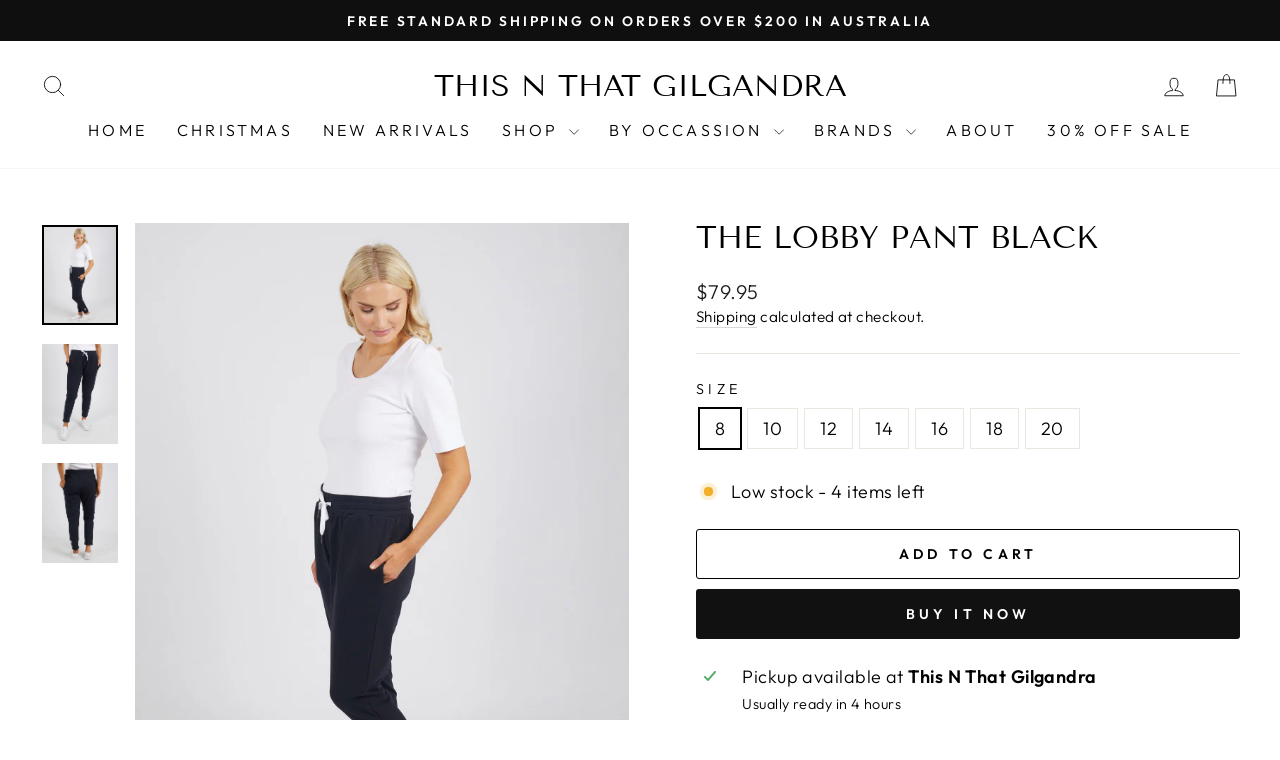

--- FILE ---
content_type: text/html; charset=utf-8
request_url: https://thisnthatgilgandra.com/products/the-lobby-pant-black
body_size: 25205
content:
<!doctype html>
<html class="no-js" lang="en" dir="ltr">
<head>
  <meta charset="utf-8">
  <meta http-equiv="X-UA-Compatible" content="IE=edge,chrome=1">
  <meta name="viewport" content="width=device-width,initial-scale=1">
  <meta name="theme-color" content="#111111">
  <link rel="canonical" href="https://thisnthatgilgandra.com/products/the-lobby-pant-black">
  <link rel="preconnect" href="https://cdn.shopify.com" crossorigin>
  <link rel="preconnect" href="https://fonts.shopifycdn.com" crossorigin>
  <link rel="dns-prefetch" href="https://productreviews.shopifycdn.com">
  <link rel="dns-prefetch" href="https://ajax.googleapis.com">
  <link rel="dns-prefetch" href="https://maps.googleapis.com">
  <link rel="dns-prefetch" href="https://maps.gstatic.com"><title>The Lobby Pant Black
&ndash; This N That Gilgandra
</title>
<meta name="description" content="The lovely lobby pant in 100% cotton french terry fabric are a throw on and go style ideal for everyday wear. Featuring an elastic waist and drawcord for extra all-day comfort. ELASTIC WAIST AND POCKETS TAPERED LEG BEST SELLER FRENCH TERRY COTTON ELASTANE OUR MODELS WEAR SIZE 10 &amp;amp; 16"><meta property="og:site_name" content="This N That Gilgandra">
  <meta property="og:url" content="https://thisnthatgilgandra.com/products/the-lobby-pant-black">
  <meta property="og:title" content="The Lobby Pant Black">
  <meta property="og:type" content="product">
  <meta property="og:description" content="The lovely lobby pant in 100% cotton french terry fabric are a throw on and go style ideal for everyday wear. Featuring an elastic waist and drawcord for extra all-day comfort. ELASTIC WAIST AND POCKETS TAPERED LEG BEST SELLER FRENCH TERRY COTTON ELASTANE OUR MODELS WEAR SIZE 10 &amp;amp; 16"><meta property="og:image" content="http://thisnthatgilgandra.com/cdn/shop/files/the-lobby-pant-blk-81X4130.BLK-1.jpg?v=1713869977">
    <meta property="og:image:secure_url" content="https://thisnthatgilgandra.com/cdn/shop/files/the-lobby-pant-blk-81X4130.BLK-1.jpg?v=1713869977">
    <meta property="og:image:width" content="700">
    <meta property="og:image:height" content="920"><meta name="twitter:site" content="@">
  <meta name="twitter:card" content="summary_large_image">
  <meta name="twitter:title" content="The Lobby Pant Black">
  <meta name="twitter:description" content="The lovely lobby pant in 100% cotton french terry fabric are a throw on and go style ideal for everyday wear. Featuring an elastic waist and drawcord for extra all-day comfort. ELASTIC WAIST AND POCKETS TAPERED LEG BEST SELLER FRENCH TERRY COTTON ELASTANE OUR MODELS WEAR SIZE 10 &amp;amp; 16">
<style data-shopify>@font-face {
  font-family: "Tenor Sans";
  font-weight: 400;
  font-style: normal;
  font-display: swap;
  src: url("//thisnthatgilgandra.com/cdn/fonts/tenor_sans/tenorsans_n4.966071a72c28462a9256039d3e3dc5b0cf314f65.woff2") format("woff2"),
       url("//thisnthatgilgandra.com/cdn/fonts/tenor_sans/tenorsans_n4.2282841d948f9649ba5c3cad6ea46df268141820.woff") format("woff");
}

  @font-face {
  font-family: Outfit;
  font-weight: 300;
  font-style: normal;
  font-display: swap;
  src: url("//thisnthatgilgandra.com/cdn/fonts/outfit/outfit_n3.8c97ae4c4fac7c2ea467a6dc784857f4de7e0e37.woff2") format("woff2"),
       url("//thisnthatgilgandra.com/cdn/fonts/outfit/outfit_n3.b50a189ccde91f9bceee88f207c18c09f0b62a7b.woff") format("woff");
}


  @font-face {
  font-family: Outfit;
  font-weight: 600;
  font-style: normal;
  font-display: swap;
  src: url("//thisnthatgilgandra.com/cdn/fonts/outfit/outfit_n6.dfcbaa80187851df2e8384061616a8eaa1702fdc.woff2") format("woff2"),
       url("//thisnthatgilgandra.com/cdn/fonts/outfit/outfit_n6.88384e9fc3e36038624caccb938f24ea8008a91d.woff") format("woff");
}

  
  
</style><link href="//thisnthatgilgandra.com/cdn/shop/t/11/assets/theme.css?v=27652725488833222551711759866" rel="stylesheet" type="text/css" media="all" />
<style data-shopify>:root {
    --typeHeaderPrimary: "Tenor Sans";
    --typeHeaderFallback: sans-serif;
    --typeHeaderSize: 36px;
    --typeHeaderWeight: 400;
    --typeHeaderLineHeight: 1;
    --typeHeaderSpacing: 0.0em;

    --typeBasePrimary:Outfit;
    --typeBaseFallback:sans-serif;
    --typeBaseSize: 18px;
    --typeBaseWeight: 300;
    --typeBaseSpacing: 0.025em;
    --typeBaseLineHeight: 1.4;
    --typeBaselineHeightMinus01: 1.3;

    --typeCollectionTitle: 20px;

    --iconWeight: 2px;
    --iconLinecaps: round;

    
        --buttonRadius: 3px;
    

    --colorGridOverlayOpacity: 0.08;
    }

    .placeholder-content {
    background-image: linear-gradient(100deg, #ffffff 40%, #f7f7f7 63%, #ffffff 79%);
    }</style><script>
    document.documentElement.className = document.documentElement.className.replace('no-js', 'js');

    window.theme = window.theme || {};
    theme.routes = {
      home: "/",
      cart: "/cart.js",
      cartPage: "/cart",
      cartAdd: "/cart/add.js",
      cartChange: "/cart/change.js",
      search: "/search",
      predictiveSearch: "/search/suggest"
    };
    theme.strings = {
      soldOut: "Sold Out",
      unavailable: "Unavailable",
      inStockLabel: "In stock, ready to ship",
      oneStockLabel: "Low stock - [count] item left",
      otherStockLabel: "Low stock - [count] items left",
      willNotShipUntil: "Ready to ship [date]",
      willBeInStockAfter: "Back in stock [date]",
      waitingForStock: "Backordered, shipping soon",
      savePrice: "Save [saved_amount]",
      cartEmpty: "Your cart is currently empty.",
      cartTermsConfirmation: "You must agree with the terms and conditions of sales to check out",
      searchCollections: "Collections",
      searchPages: "Pages",
      searchArticles: "Articles",
      productFrom: "from ",
      maxQuantity: "You can only have [quantity] of [title] in your cart."
    };
    theme.settings = {
      cartType: "drawer",
      isCustomerTemplate: false,
      moneyFormat: "${{amount}}",
      saveType: "dollar",
      productImageSize: "square",
      productImageCover: true,
      predictiveSearch: true,
      predictiveSearchType: null,
      predictiveSearchVendor: false,
      predictiveSearchPrice: false,
      quickView: true,
      themeName: 'Impulse',
      themeVersion: "7.4.1"
    };
  </script>

  <script>window.performance && window.performance.mark && window.performance.mark('shopify.content_for_header.start');</script><meta name="facebook-domain-verification" content="fh2g64v1x25ws3drvp2zri96g4kfc7">
<meta id="shopify-digital-wallet" name="shopify-digital-wallet" content="/28497576014/digital_wallets/dialog">
<meta name="shopify-checkout-api-token" content="e36cadc13c4c3c771bcf7346d45a660d">
<link rel="alternate" type="application/json+oembed" href="https://thisnthatgilgandra.com/products/the-lobby-pant-black.oembed">
<script async="async" src="/checkouts/internal/preloads.js?locale=en-AU"></script>
<script id="apple-pay-shop-capabilities" type="application/json">{"shopId":28497576014,"countryCode":"AU","currencyCode":"AUD","merchantCapabilities":["supports3DS"],"merchantId":"gid:\/\/shopify\/Shop\/28497576014","merchantName":"This N That Gilgandra","requiredBillingContactFields":["postalAddress","email"],"requiredShippingContactFields":["postalAddress","email"],"shippingType":"shipping","supportedNetworks":["visa","masterCard"],"total":{"type":"pending","label":"This N That Gilgandra","amount":"1.00"},"shopifyPaymentsEnabled":true,"supportsSubscriptions":true}</script>
<script id="shopify-features" type="application/json">{"accessToken":"e36cadc13c4c3c771bcf7346d45a660d","betas":["rich-media-storefront-analytics"],"domain":"thisnthatgilgandra.com","predictiveSearch":true,"shopId":28497576014,"locale":"en"}</script>
<script>var Shopify = Shopify || {};
Shopify.shop = "this-n-that-gilgandra.myshopify.com";
Shopify.locale = "en";
Shopify.currency = {"active":"AUD","rate":"1.0"};
Shopify.country = "AU";
Shopify.theme = {"name":"Impulse","id":128551125070,"schema_name":"Impulse","schema_version":"7.4.1","theme_store_id":857,"role":"main"};
Shopify.theme.handle = "null";
Shopify.theme.style = {"id":null,"handle":null};
Shopify.cdnHost = "thisnthatgilgandra.com/cdn";
Shopify.routes = Shopify.routes || {};
Shopify.routes.root = "/";</script>
<script type="module">!function(o){(o.Shopify=o.Shopify||{}).modules=!0}(window);</script>
<script>!function(o){function n(){var o=[];function n(){o.push(Array.prototype.slice.apply(arguments))}return n.q=o,n}var t=o.Shopify=o.Shopify||{};t.loadFeatures=n(),t.autoloadFeatures=n()}(window);</script>
<script id="shop-js-analytics" type="application/json">{"pageType":"product"}</script>
<script defer="defer" async type="module" src="//thisnthatgilgandra.com/cdn/shopifycloud/shop-js/modules/v2/client.init-shop-cart-sync_BT-GjEfc.en.esm.js"></script>
<script defer="defer" async type="module" src="//thisnthatgilgandra.com/cdn/shopifycloud/shop-js/modules/v2/chunk.common_D58fp_Oc.esm.js"></script>
<script defer="defer" async type="module" src="//thisnthatgilgandra.com/cdn/shopifycloud/shop-js/modules/v2/chunk.modal_xMitdFEc.esm.js"></script>
<script type="module">
  await import("//thisnthatgilgandra.com/cdn/shopifycloud/shop-js/modules/v2/client.init-shop-cart-sync_BT-GjEfc.en.esm.js");
await import("//thisnthatgilgandra.com/cdn/shopifycloud/shop-js/modules/v2/chunk.common_D58fp_Oc.esm.js");
await import("//thisnthatgilgandra.com/cdn/shopifycloud/shop-js/modules/v2/chunk.modal_xMitdFEc.esm.js");

  window.Shopify.SignInWithShop?.initShopCartSync?.({"fedCMEnabled":true,"windoidEnabled":true});

</script>
<script>(function() {
  var isLoaded = false;
  function asyncLoad() {
    if (isLoaded) return;
    isLoaded = true;
    var urls = ["https:\/\/static.klaviyo.com\/onsite\/js\/TGGaUr\/klaviyo.js?company_id=TGGaUr\u0026shop=this-n-that-gilgandra.myshopify.com"];
    for (var i = 0; i < urls.length; i++) {
      var s = document.createElement('script');
      s.type = 'text/javascript';
      s.async = true;
      s.src = urls[i];
      var x = document.getElementsByTagName('script')[0];
      x.parentNode.insertBefore(s, x);
    }
  };
  if(window.attachEvent) {
    window.attachEvent('onload', asyncLoad);
  } else {
    window.addEventListener('load', asyncLoad, false);
  }
})();</script>
<script id="__st">var __st={"a":28497576014,"offset":39600,"reqid":"cfb814fe-95b9-451c-b11a-97cf34a3a563-1769045150","pageurl":"thisnthatgilgandra.com\/products\/the-lobby-pant-black","u":"931ccd6a3e74","p":"product","rtyp":"product","rid":7205039243342};</script>
<script>window.ShopifyPaypalV4VisibilityTracking = true;</script>
<script id="captcha-bootstrap">!function(){'use strict';const t='contact',e='account',n='new_comment',o=[[t,t],['blogs',n],['comments',n],[t,'customer']],c=[[e,'customer_login'],[e,'guest_login'],[e,'recover_customer_password'],[e,'create_customer']],r=t=>t.map((([t,e])=>`form[action*='/${t}']:not([data-nocaptcha='true']) input[name='form_type'][value='${e}']`)).join(','),a=t=>()=>t?[...document.querySelectorAll(t)].map((t=>t.form)):[];function s(){const t=[...o],e=r(t);return a(e)}const i='password',u='form_key',d=['recaptcha-v3-token','g-recaptcha-response','h-captcha-response',i],f=()=>{try{return window.sessionStorage}catch{return}},m='__shopify_v',_=t=>t.elements[u];function p(t,e,n=!1){try{const o=window.sessionStorage,c=JSON.parse(o.getItem(e)),{data:r}=function(t){const{data:e,action:n}=t;return t[m]||n?{data:e,action:n}:{data:t,action:n}}(c);for(const[e,n]of Object.entries(r))t.elements[e]&&(t.elements[e].value=n);n&&o.removeItem(e)}catch(o){console.error('form repopulation failed',{error:o})}}const l='form_type',E='cptcha';function T(t){t.dataset[E]=!0}const w=window,h=w.document,L='Shopify',v='ce_forms',y='captcha';let A=!1;((t,e)=>{const n=(g='f06e6c50-85a8-45c8-87d0-21a2b65856fe',I='https://cdn.shopify.com/shopifycloud/storefront-forms-hcaptcha/ce_storefront_forms_captcha_hcaptcha.v1.5.2.iife.js',D={infoText:'Protected by hCaptcha',privacyText:'Privacy',termsText:'Terms'},(t,e,n)=>{const o=w[L][v],c=o.bindForm;if(c)return c(t,g,e,D).then(n);var r;o.q.push([[t,g,e,D],n]),r=I,A||(h.body.append(Object.assign(h.createElement('script'),{id:'captcha-provider',async:!0,src:r})),A=!0)});var g,I,D;w[L]=w[L]||{},w[L][v]=w[L][v]||{},w[L][v].q=[],w[L][y]=w[L][y]||{},w[L][y].protect=function(t,e){n(t,void 0,e),T(t)},Object.freeze(w[L][y]),function(t,e,n,w,h,L){const[v,y,A,g]=function(t,e,n){const i=e?o:[],u=t?c:[],d=[...i,...u],f=r(d),m=r(i),_=r(d.filter((([t,e])=>n.includes(e))));return[a(f),a(m),a(_),s()]}(w,h,L),I=t=>{const e=t.target;return e instanceof HTMLFormElement?e:e&&e.form},D=t=>v().includes(t);t.addEventListener('submit',(t=>{const e=I(t);if(!e)return;const n=D(e)&&!e.dataset.hcaptchaBound&&!e.dataset.recaptchaBound,o=_(e),c=g().includes(e)&&(!o||!o.value);(n||c)&&t.preventDefault(),c&&!n&&(function(t){try{if(!f())return;!function(t){const e=f();if(!e)return;const n=_(t);if(!n)return;const o=n.value;o&&e.removeItem(o)}(t);const e=Array.from(Array(32),(()=>Math.random().toString(36)[2])).join('');!function(t,e){_(t)||t.append(Object.assign(document.createElement('input'),{type:'hidden',name:u})),t.elements[u].value=e}(t,e),function(t,e){const n=f();if(!n)return;const o=[...t.querySelectorAll(`input[type='${i}']`)].map((({name:t})=>t)),c=[...d,...o],r={};for(const[a,s]of new FormData(t).entries())c.includes(a)||(r[a]=s);n.setItem(e,JSON.stringify({[m]:1,action:t.action,data:r}))}(t,e)}catch(e){console.error('failed to persist form',e)}}(e),e.submit())}));const S=(t,e)=>{t&&!t.dataset[E]&&(n(t,e.some((e=>e===t))),T(t))};for(const o of['focusin','change'])t.addEventListener(o,(t=>{const e=I(t);D(e)&&S(e,y())}));const B=e.get('form_key'),M=e.get(l),P=B&&M;t.addEventListener('DOMContentLoaded',(()=>{const t=y();if(P)for(const e of t)e.elements[l].value===M&&p(e,B);[...new Set([...A(),...v().filter((t=>'true'===t.dataset.shopifyCaptcha))])].forEach((e=>S(e,t)))}))}(h,new URLSearchParams(w.location.search),n,t,e,['guest_login'])})(!0,!0)}();</script>
<script integrity="sha256-4kQ18oKyAcykRKYeNunJcIwy7WH5gtpwJnB7kiuLZ1E=" data-source-attribution="shopify.loadfeatures" defer="defer" src="//thisnthatgilgandra.com/cdn/shopifycloud/storefront/assets/storefront/load_feature-a0a9edcb.js" crossorigin="anonymous"></script>
<script data-source-attribution="shopify.dynamic_checkout.dynamic.init">var Shopify=Shopify||{};Shopify.PaymentButton=Shopify.PaymentButton||{isStorefrontPortableWallets:!0,init:function(){window.Shopify.PaymentButton.init=function(){};var t=document.createElement("script");t.src="https://thisnthatgilgandra.com/cdn/shopifycloud/portable-wallets/latest/portable-wallets.en.js",t.type="module",document.head.appendChild(t)}};
</script>
<script data-source-attribution="shopify.dynamic_checkout.buyer_consent">
  function portableWalletsHideBuyerConsent(e){var t=document.getElementById("shopify-buyer-consent"),n=document.getElementById("shopify-subscription-policy-button");t&&n&&(t.classList.add("hidden"),t.setAttribute("aria-hidden","true"),n.removeEventListener("click",e))}function portableWalletsShowBuyerConsent(e){var t=document.getElementById("shopify-buyer-consent"),n=document.getElementById("shopify-subscription-policy-button");t&&n&&(t.classList.remove("hidden"),t.removeAttribute("aria-hidden"),n.addEventListener("click",e))}window.Shopify?.PaymentButton&&(window.Shopify.PaymentButton.hideBuyerConsent=portableWalletsHideBuyerConsent,window.Shopify.PaymentButton.showBuyerConsent=portableWalletsShowBuyerConsent);
</script>
<script>
  function portableWalletsCleanup(e){e&&e.src&&console.error("Failed to load portable wallets script "+e.src);var t=document.querySelectorAll("shopify-accelerated-checkout .shopify-payment-button__skeleton, shopify-accelerated-checkout-cart .wallet-cart-button__skeleton"),e=document.getElementById("shopify-buyer-consent");for(let e=0;e<t.length;e++)t[e].remove();e&&e.remove()}function portableWalletsNotLoadedAsModule(e){e instanceof ErrorEvent&&"string"==typeof e.message&&e.message.includes("import.meta")&&"string"==typeof e.filename&&e.filename.includes("portable-wallets")&&(window.removeEventListener("error",portableWalletsNotLoadedAsModule),window.Shopify.PaymentButton.failedToLoad=e,"loading"===document.readyState?document.addEventListener("DOMContentLoaded",window.Shopify.PaymentButton.init):window.Shopify.PaymentButton.init())}window.addEventListener("error",portableWalletsNotLoadedAsModule);
</script>

<script type="module" src="https://thisnthatgilgandra.com/cdn/shopifycloud/portable-wallets/latest/portable-wallets.en.js" onError="portableWalletsCleanup(this)" crossorigin="anonymous"></script>
<script nomodule>
  document.addEventListener("DOMContentLoaded", portableWalletsCleanup);
</script>

<link id="shopify-accelerated-checkout-styles" rel="stylesheet" media="screen" href="https://thisnthatgilgandra.com/cdn/shopifycloud/portable-wallets/latest/accelerated-checkout-backwards-compat.css" crossorigin="anonymous">
<style id="shopify-accelerated-checkout-cart">
        #shopify-buyer-consent {
  margin-top: 1em;
  display: inline-block;
  width: 100%;
}

#shopify-buyer-consent.hidden {
  display: none;
}

#shopify-subscription-policy-button {
  background: none;
  border: none;
  padding: 0;
  text-decoration: underline;
  font-size: inherit;
  cursor: pointer;
}

#shopify-subscription-policy-button::before {
  box-shadow: none;
}

      </style>

<script>window.performance && window.performance.mark && window.performance.mark('shopify.content_for_header.end');</script>

  <script src="//thisnthatgilgandra.com/cdn/shop/t/11/assets/vendor-scripts-v11.js" defer="defer"></script><link rel="stylesheet" href="//thisnthatgilgandra.com/cdn/shop/t/11/assets/country-flags.css"><script src="//thisnthatgilgandra.com/cdn/shop/t/11/assets/theme.js?v=136904160527539270741711671060" defer="defer"></script>
<link href="https://monorail-edge.shopifysvc.com" rel="dns-prefetch">
<script>(function(){if ("sendBeacon" in navigator && "performance" in window) {try {var session_token_from_headers = performance.getEntriesByType('navigation')[0].serverTiming.find(x => x.name == '_s').description;} catch {var session_token_from_headers = undefined;}var session_cookie_matches = document.cookie.match(/_shopify_s=([^;]*)/);var session_token_from_cookie = session_cookie_matches && session_cookie_matches.length === 2 ? session_cookie_matches[1] : "";var session_token = session_token_from_headers || session_token_from_cookie || "";function handle_abandonment_event(e) {var entries = performance.getEntries().filter(function(entry) {return /monorail-edge.shopifysvc.com/.test(entry.name);});if (!window.abandonment_tracked && entries.length === 0) {window.abandonment_tracked = true;var currentMs = Date.now();var navigation_start = performance.timing.navigationStart;var payload = {shop_id: 28497576014,url: window.location.href,navigation_start,duration: currentMs - navigation_start,session_token,page_type: "product"};window.navigator.sendBeacon("https://monorail-edge.shopifysvc.com/v1/produce", JSON.stringify({schema_id: "online_store_buyer_site_abandonment/1.1",payload: payload,metadata: {event_created_at_ms: currentMs,event_sent_at_ms: currentMs}}));}}window.addEventListener('pagehide', handle_abandonment_event);}}());</script>
<script id="web-pixels-manager-setup">(function e(e,d,r,n,o){if(void 0===o&&(o={}),!Boolean(null===(a=null===(i=window.Shopify)||void 0===i?void 0:i.analytics)||void 0===a?void 0:a.replayQueue)){var i,a;window.Shopify=window.Shopify||{};var t=window.Shopify;t.analytics=t.analytics||{};var s=t.analytics;s.replayQueue=[],s.publish=function(e,d,r){return s.replayQueue.push([e,d,r]),!0};try{self.performance.mark("wpm:start")}catch(e){}var l=function(){var e={modern:/Edge?\/(1{2}[4-9]|1[2-9]\d|[2-9]\d{2}|\d{4,})\.\d+(\.\d+|)|Firefox\/(1{2}[4-9]|1[2-9]\d|[2-9]\d{2}|\d{4,})\.\d+(\.\d+|)|Chrom(ium|e)\/(9{2}|\d{3,})\.\d+(\.\d+|)|(Maci|X1{2}).+ Version\/(15\.\d+|(1[6-9]|[2-9]\d|\d{3,})\.\d+)([,.]\d+|)( \(\w+\)|)( Mobile\/\w+|) Safari\/|Chrome.+OPR\/(9{2}|\d{3,})\.\d+\.\d+|(CPU[ +]OS|iPhone[ +]OS|CPU[ +]iPhone|CPU IPhone OS|CPU iPad OS)[ +]+(15[._]\d+|(1[6-9]|[2-9]\d|\d{3,})[._]\d+)([._]\d+|)|Android:?[ /-](13[3-9]|1[4-9]\d|[2-9]\d{2}|\d{4,})(\.\d+|)(\.\d+|)|Android.+Firefox\/(13[5-9]|1[4-9]\d|[2-9]\d{2}|\d{4,})\.\d+(\.\d+|)|Android.+Chrom(ium|e)\/(13[3-9]|1[4-9]\d|[2-9]\d{2}|\d{4,})\.\d+(\.\d+|)|SamsungBrowser\/([2-9]\d|\d{3,})\.\d+/,legacy:/Edge?\/(1[6-9]|[2-9]\d|\d{3,})\.\d+(\.\d+|)|Firefox\/(5[4-9]|[6-9]\d|\d{3,})\.\d+(\.\d+|)|Chrom(ium|e)\/(5[1-9]|[6-9]\d|\d{3,})\.\d+(\.\d+|)([\d.]+$|.*Safari\/(?![\d.]+ Edge\/[\d.]+$))|(Maci|X1{2}).+ Version\/(10\.\d+|(1[1-9]|[2-9]\d|\d{3,})\.\d+)([,.]\d+|)( \(\w+\)|)( Mobile\/\w+|) Safari\/|Chrome.+OPR\/(3[89]|[4-9]\d|\d{3,})\.\d+\.\d+|(CPU[ +]OS|iPhone[ +]OS|CPU[ +]iPhone|CPU IPhone OS|CPU iPad OS)[ +]+(10[._]\d+|(1[1-9]|[2-9]\d|\d{3,})[._]\d+)([._]\d+|)|Android:?[ /-](13[3-9]|1[4-9]\d|[2-9]\d{2}|\d{4,})(\.\d+|)(\.\d+|)|Mobile Safari.+OPR\/([89]\d|\d{3,})\.\d+\.\d+|Android.+Firefox\/(13[5-9]|1[4-9]\d|[2-9]\d{2}|\d{4,})\.\d+(\.\d+|)|Android.+Chrom(ium|e)\/(13[3-9]|1[4-9]\d|[2-9]\d{2}|\d{4,})\.\d+(\.\d+|)|Android.+(UC? ?Browser|UCWEB|U3)[ /]?(15\.([5-9]|\d{2,})|(1[6-9]|[2-9]\d|\d{3,})\.\d+)\.\d+|SamsungBrowser\/(5\.\d+|([6-9]|\d{2,})\.\d+)|Android.+MQ{2}Browser\/(14(\.(9|\d{2,})|)|(1[5-9]|[2-9]\d|\d{3,})(\.\d+|))(\.\d+|)|K[Aa][Ii]OS\/(3\.\d+|([4-9]|\d{2,})\.\d+)(\.\d+|)/},d=e.modern,r=e.legacy,n=navigator.userAgent;return n.match(d)?"modern":n.match(r)?"legacy":"unknown"}(),u="modern"===l?"modern":"legacy",c=(null!=n?n:{modern:"",legacy:""})[u],f=function(e){return[e.baseUrl,"/wpm","/b",e.hashVersion,"modern"===e.buildTarget?"m":"l",".js"].join("")}({baseUrl:d,hashVersion:r,buildTarget:u}),m=function(e){var d=e.version,r=e.bundleTarget,n=e.surface,o=e.pageUrl,i=e.monorailEndpoint;return{emit:function(e){var a=e.status,t=e.errorMsg,s=(new Date).getTime(),l=JSON.stringify({metadata:{event_sent_at_ms:s},events:[{schema_id:"web_pixels_manager_load/3.1",payload:{version:d,bundle_target:r,page_url:o,status:a,surface:n,error_msg:t},metadata:{event_created_at_ms:s}}]});if(!i)return console&&console.warn&&console.warn("[Web Pixels Manager] No Monorail endpoint provided, skipping logging."),!1;try{return self.navigator.sendBeacon.bind(self.navigator)(i,l)}catch(e){}var u=new XMLHttpRequest;try{return u.open("POST",i,!0),u.setRequestHeader("Content-Type","text/plain"),u.send(l),!0}catch(e){return console&&console.warn&&console.warn("[Web Pixels Manager] Got an unhandled error while logging to Monorail."),!1}}}}({version:r,bundleTarget:l,surface:e.surface,pageUrl:self.location.href,monorailEndpoint:e.monorailEndpoint});try{o.browserTarget=l,function(e){var d=e.src,r=e.async,n=void 0===r||r,o=e.onload,i=e.onerror,a=e.sri,t=e.scriptDataAttributes,s=void 0===t?{}:t,l=document.createElement("script"),u=document.querySelector("head"),c=document.querySelector("body");if(l.async=n,l.src=d,a&&(l.integrity=a,l.crossOrigin="anonymous"),s)for(var f in s)if(Object.prototype.hasOwnProperty.call(s,f))try{l.dataset[f]=s[f]}catch(e){}if(o&&l.addEventListener("load",o),i&&l.addEventListener("error",i),u)u.appendChild(l);else{if(!c)throw new Error("Did not find a head or body element to append the script");c.appendChild(l)}}({src:f,async:!0,onload:function(){if(!function(){var e,d;return Boolean(null===(d=null===(e=window.Shopify)||void 0===e?void 0:e.analytics)||void 0===d?void 0:d.initialized)}()){var d=window.webPixelsManager.init(e)||void 0;if(d){var r=window.Shopify.analytics;r.replayQueue.forEach((function(e){var r=e[0],n=e[1],o=e[2];d.publishCustomEvent(r,n,o)})),r.replayQueue=[],r.publish=d.publishCustomEvent,r.visitor=d.visitor,r.initialized=!0}}},onerror:function(){return m.emit({status:"failed",errorMsg:"".concat(f," has failed to load")})},sri:function(e){var d=/^sha384-[A-Za-z0-9+/=]+$/;return"string"==typeof e&&d.test(e)}(c)?c:"",scriptDataAttributes:o}),m.emit({status:"loading"})}catch(e){m.emit({status:"failed",errorMsg:(null==e?void 0:e.message)||"Unknown error"})}}})({shopId: 28497576014,storefrontBaseUrl: "https://thisnthatgilgandra.com",extensionsBaseUrl: "https://extensions.shopifycdn.com/cdn/shopifycloud/web-pixels-manager",monorailEndpoint: "https://monorail-edge.shopifysvc.com/unstable/produce_batch",surface: "storefront-renderer",enabledBetaFlags: ["2dca8a86"],webPixelsConfigList: [{"id":"415694926","configuration":"{\"config\":\"{\\\"pixel_id\\\":\\\"G-99EFGZS3JB\\\",\\\"gtag_events\\\":[{\\\"type\\\":\\\"purchase\\\",\\\"action_label\\\":\\\"G-99EFGZS3JB\\\"},{\\\"type\\\":\\\"page_view\\\",\\\"action_label\\\":\\\"G-99EFGZS3JB\\\"},{\\\"type\\\":\\\"view_item\\\",\\\"action_label\\\":\\\"G-99EFGZS3JB\\\"},{\\\"type\\\":\\\"search\\\",\\\"action_label\\\":\\\"G-99EFGZS3JB\\\"},{\\\"type\\\":\\\"add_to_cart\\\",\\\"action_label\\\":\\\"G-99EFGZS3JB\\\"},{\\\"type\\\":\\\"begin_checkout\\\",\\\"action_label\\\":\\\"G-99EFGZS3JB\\\"},{\\\"type\\\":\\\"add_payment_info\\\",\\\"action_label\\\":\\\"G-99EFGZS3JB\\\"}],\\\"enable_monitoring_mode\\\":false}\"}","eventPayloadVersion":"v1","runtimeContext":"OPEN","scriptVersion":"b2a88bafab3e21179ed38636efcd8a93","type":"APP","apiClientId":1780363,"privacyPurposes":[],"dataSharingAdjustments":{"protectedCustomerApprovalScopes":["read_customer_address","read_customer_email","read_customer_name","read_customer_personal_data","read_customer_phone"]}},{"id":"shopify-app-pixel","configuration":"{}","eventPayloadVersion":"v1","runtimeContext":"STRICT","scriptVersion":"0450","apiClientId":"shopify-pixel","type":"APP","privacyPurposes":["ANALYTICS","MARKETING"]},{"id":"shopify-custom-pixel","eventPayloadVersion":"v1","runtimeContext":"LAX","scriptVersion":"0450","apiClientId":"shopify-pixel","type":"CUSTOM","privacyPurposes":["ANALYTICS","MARKETING"]}],isMerchantRequest: false,initData: {"shop":{"name":"This N That Gilgandra","paymentSettings":{"currencyCode":"AUD"},"myshopifyDomain":"this-n-that-gilgandra.myshopify.com","countryCode":"AU","storefrontUrl":"https:\/\/thisnthatgilgandra.com"},"customer":null,"cart":null,"checkout":null,"productVariants":[{"price":{"amount":79.95,"currencyCode":"AUD"},"product":{"title":"The Lobby Pant Black","vendor":"Elm Lifestyle","id":"7205039243342","untranslatedTitle":"The Lobby Pant Black","url":"\/products\/the-lobby-pant-black","type":"Bottoms"},"id":"41159153057870","image":{"src":"\/\/thisnthatgilgandra.com\/cdn\/shop\/files\/the-lobby-pant-blk-81X4130.BLK-1.jpg?v=1713869977"},"sku":"","title":"8","untranslatedTitle":"8"},{"price":{"amount":79.95,"currencyCode":"AUD"},"product":{"title":"The Lobby Pant Black","vendor":"Elm Lifestyle","id":"7205039243342","untranslatedTitle":"The Lobby Pant Black","url":"\/products\/the-lobby-pant-black","type":"Bottoms"},"id":"41159153090638","image":{"src":"\/\/thisnthatgilgandra.com\/cdn\/shop\/files\/the-lobby-pant-blk-81X4130.BLK-1.jpg?v=1713869977"},"sku":"","title":"10","untranslatedTitle":"10"},{"price":{"amount":79.95,"currencyCode":"AUD"},"product":{"title":"The Lobby Pant Black","vendor":"Elm Lifestyle","id":"7205039243342","untranslatedTitle":"The Lobby Pant Black","url":"\/products\/the-lobby-pant-black","type":"Bottoms"},"id":"41159153123406","image":{"src":"\/\/thisnthatgilgandra.com\/cdn\/shop\/files\/the-lobby-pant-blk-81X4130.BLK-1.jpg?v=1713869977"},"sku":"","title":"12","untranslatedTitle":"12"},{"price":{"amount":79.95,"currencyCode":"AUD"},"product":{"title":"The Lobby Pant Black","vendor":"Elm Lifestyle","id":"7205039243342","untranslatedTitle":"The Lobby Pant Black","url":"\/products\/the-lobby-pant-black","type":"Bottoms"},"id":"41159153156174","image":{"src":"\/\/thisnthatgilgandra.com\/cdn\/shop\/files\/the-lobby-pant-blk-81X4130.BLK-1.jpg?v=1713869977"},"sku":"","title":"14","untranslatedTitle":"14"},{"price":{"amount":79.95,"currencyCode":"AUD"},"product":{"title":"The Lobby Pant Black","vendor":"Elm Lifestyle","id":"7205039243342","untranslatedTitle":"The Lobby Pant Black","url":"\/products\/the-lobby-pant-black","type":"Bottoms"},"id":"42420714373198","image":{"src":"\/\/thisnthatgilgandra.com\/cdn\/shop\/files\/the-lobby-pant-blk-81X4130.BLK-1.jpg?v=1713869977"},"sku":null,"title":"16","untranslatedTitle":"16"},{"price":{"amount":79.95,"currencyCode":"AUD"},"product":{"title":"The Lobby Pant Black","vendor":"Elm Lifestyle","id":"7205039243342","untranslatedTitle":"The Lobby Pant Black","url":"\/products\/the-lobby-pant-black","type":"Bottoms"},"id":"42848484556878","image":{"src":"\/\/thisnthatgilgandra.com\/cdn\/shop\/files\/the-lobby-pant-blk-81X4130.BLK-1.jpg?v=1713869977"},"sku":null,"title":"18","untranslatedTitle":"18"},{"price":{"amount":79.95,"currencyCode":"AUD"},"product":{"title":"The Lobby Pant Black","vendor":"Elm Lifestyle","id":"7205039243342","untranslatedTitle":"The Lobby Pant Black","url":"\/products\/the-lobby-pant-black","type":"Bottoms"},"id":"42848484589646","image":{"src":"\/\/thisnthatgilgandra.com\/cdn\/shop\/files\/the-lobby-pant-blk-81X4130.BLK-1.jpg?v=1713869977"},"sku":null,"title":"20","untranslatedTitle":"20"}],"purchasingCompany":null},},"https://thisnthatgilgandra.com/cdn","fcfee988w5aeb613cpc8e4bc33m6693e112",{"modern":"","legacy":""},{"shopId":"28497576014","storefrontBaseUrl":"https:\/\/thisnthatgilgandra.com","extensionBaseUrl":"https:\/\/extensions.shopifycdn.com\/cdn\/shopifycloud\/web-pixels-manager","surface":"storefront-renderer","enabledBetaFlags":"[\"2dca8a86\"]","isMerchantRequest":"false","hashVersion":"fcfee988w5aeb613cpc8e4bc33m6693e112","publish":"custom","events":"[[\"page_viewed\",{}],[\"product_viewed\",{\"productVariant\":{\"price\":{\"amount\":79.95,\"currencyCode\":\"AUD\"},\"product\":{\"title\":\"The Lobby Pant Black\",\"vendor\":\"Elm Lifestyle\",\"id\":\"7205039243342\",\"untranslatedTitle\":\"The Lobby Pant Black\",\"url\":\"\/products\/the-lobby-pant-black\",\"type\":\"Bottoms\"},\"id\":\"41159153057870\",\"image\":{\"src\":\"\/\/thisnthatgilgandra.com\/cdn\/shop\/files\/the-lobby-pant-blk-81X4130.BLK-1.jpg?v=1713869977\"},\"sku\":\"\",\"title\":\"8\",\"untranslatedTitle\":\"8\"}}]]"});</script><script>
  window.ShopifyAnalytics = window.ShopifyAnalytics || {};
  window.ShopifyAnalytics.meta = window.ShopifyAnalytics.meta || {};
  window.ShopifyAnalytics.meta.currency = 'AUD';
  var meta = {"product":{"id":7205039243342,"gid":"gid:\/\/shopify\/Product\/7205039243342","vendor":"Elm Lifestyle","type":"Bottoms","handle":"the-lobby-pant-black","variants":[{"id":41159153057870,"price":7995,"name":"The Lobby Pant Black - 8","public_title":"8","sku":""},{"id":41159153090638,"price":7995,"name":"The Lobby Pant Black - 10","public_title":"10","sku":""},{"id":41159153123406,"price":7995,"name":"The Lobby Pant Black - 12","public_title":"12","sku":""},{"id":41159153156174,"price":7995,"name":"The Lobby Pant Black - 14","public_title":"14","sku":""},{"id":42420714373198,"price":7995,"name":"The Lobby Pant Black - 16","public_title":"16","sku":null},{"id":42848484556878,"price":7995,"name":"The Lobby Pant Black - 18","public_title":"18","sku":null},{"id":42848484589646,"price":7995,"name":"The Lobby Pant Black - 20","public_title":"20","sku":null}],"remote":false},"page":{"pageType":"product","resourceType":"product","resourceId":7205039243342,"requestId":"cfb814fe-95b9-451c-b11a-97cf34a3a563-1769045150"}};
  for (var attr in meta) {
    window.ShopifyAnalytics.meta[attr] = meta[attr];
  }
</script>
<script class="analytics">
  (function () {
    var customDocumentWrite = function(content) {
      var jquery = null;

      if (window.jQuery) {
        jquery = window.jQuery;
      } else if (window.Checkout && window.Checkout.$) {
        jquery = window.Checkout.$;
      }

      if (jquery) {
        jquery('body').append(content);
      }
    };

    var hasLoggedConversion = function(token) {
      if (token) {
        return document.cookie.indexOf('loggedConversion=' + token) !== -1;
      }
      return false;
    }

    var setCookieIfConversion = function(token) {
      if (token) {
        var twoMonthsFromNow = new Date(Date.now());
        twoMonthsFromNow.setMonth(twoMonthsFromNow.getMonth() + 2);

        document.cookie = 'loggedConversion=' + token + '; expires=' + twoMonthsFromNow;
      }
    }

    var trekkie = window.ShopifyAnalytics.lib = window.trekkie = window.trekkie || [];
    if (trekkie.integrations) {
      return;
    }
    trekkie.methods = [
      'identify',
      'page',
      'ready',
      'track',
      'trackForm',
      'trackLink'
    ];
    trekkie.factory = function(method) {
      return function() {
        var args = Array.prototype.slice.call(arguments);
        args.unshift(method);
        trekkie.push(args);
        return trekkie;
      };
    };
    for (var i = 0; i < trekkie.methods.length; i++) {
      var key = trekkie.methods[i];
      trekkie[key] = trekkie.factory(key);
    }
    trekkie.load = function(config) {
      trekkie.config = config || {};
      trekkie.config.initialDocumentCookie = document.cookie;
      var first = document.getElementsByTagName('script')[0];
      var script = document.createElement('script');
      script.type = 'text/javascript';
      script.onerror = function(e) {
        var scriptFallback = document.createElement('script');
        scriptFallback.type = 'text/javascript';
        scriptFallback.onerror = function(error) {
                var Monorail = {
      produce: function produce(monorailDomain, schemaId, payload) {
        var currentMs = new Date().getTime();
        var event = {
          schema_id: schemaId,
          payload: payload,
          metadata: {
            event_created_at_ms: currentMs,
            event_sent_at_ms: currentMs
          }
        };
        return Monorail.sendRequest("https://" + monorailDomain + "/v1/produce", JSON.stringify(event));
      },
      sendRequest: function sendRequest(endpointUrl, payload) {
        // Try the sendBeacon API
        if (window && window.navigator && typeof window.navigator.sendBeacon === 'function' && typeof window.Blob === 'function' && !Monorail.isIos12()) {
          var blobData = new window.Blob([payload], {
            type: 'text/plain'
          });

          if (window.navigator.sendBeacon(endpointUrl, blobData)) {
            return true;
          } // sendBeacon was not successful

        } // XHR beacon

        var xhr = new XMLHttpRequest();

        try {
          xhr.open('POST', endpointUrl);
          xhr.setRequestHeader('Content-Type', 'text/plain');
          xhr.send(payload);
        } catch (e) {
          console.log(e);
        }

        return false;
      },
      isIos12: function isIos12() {
        return window.navigator.userAgent.lastIndexOf('iPhone; CPU iPhone OS 12_') !== -1 || window.navigator.userAgent.lastIndexOf('iPad; CPU OS 12_') !== -1;
      }
    };
    Monorail.produce('monorail-edge.shopifysvc.com',
      'trekkie_storefront_load_errors/1.1',
      {shop_id: 28497576014,
      theme_id: 128551125070,
      app_name: "storefront",
      context_url: window.location.href,
      source_url: "//thisnthatgilgandra.com/cdn/s/trekkie.storefront.cd680fe47e6c39ca5d5df5f0a32d569bc48c0f27.min.js"});

        };
        scriptFallback.async = true;
        scriptFallback.src = '//thisnthatgilgandra.com/cdn/s/trekkie.storefront.cd680fe47e6c39ca5d5df5f0a32d569bc48c0f27.min.js';
        first.parentNode.insertBefore(scriptFallback, first);
      };
      script.async = true;
      script.src = '//thisnthatgilgandra.com/cdn/s/trekkie.storefront.cd680fe47e6c39ca5d5df5f0a32d569bc48c0f27.min.js';
      first.parentNode.insertBefore(script, first);
    };
    trekkie.load(
      {"Trekkie":{"appName":"storefront","development":false,"defaultAttributes":{"shopId":28497576014,"isMerchantRequest":null,"themeId":128551125070,"themeCityHash":"7040441827099216297","contentLanguage":"en","currency":"AUD","eventMetadataId":"f06a0d4e-e8bb-42dc-b8f3-f0b9d98a49d8"},"isServerSideCookieWritingEnabled":true,"monorailRegion":"shop_domain","enabledBetaFlags":["65f19447"]},"Session Attribution":{},"S2S":{"facebookCapiEnabled":true,"source":"trekkie-storefront-renderer","apiClientId":580111}}
    );

    var loaded = false;
    trekkie.ready(function() {
      if (loaded) return;
      loaded = true;

      window.ShopifyAnalytics.lib = window.trekkie;

      var originalDocumentWrite = document.write;
      document.write = customDocumentWrite;
      try { window.ShopifyAnalytics.merchantGoogleAnalytics.call(this); } catch(error) {};
      document.write = originalDocumentWrite;

      window.ShopifyAnalytics.lib.page(null,{"pageType":"product","resourceType":"product","resourceId":7205039243342,"requestId":"cfb814fe-95b9-451c-b11a-97cf34a3a563-1769045150","shopifyEmitted":true});

      var match = window.location.pathname.match(/checkouts\/(.+)\/(thank_you|post_purchase)/)
      var token = match? match[1]: undefined;
      if (!hasLoggedConversion(token)) {
        setCookieIfConversion(token);
        window.ShopifyAnalytics.lib.track("Viewed Product",{"currency":"AUD","variantId":41159153057870,"productId":7205039243342,"productGid":"gid:\/\/shopify\/Product\/7205039243342","name":"The Lobby Pant Black - 8","price":"79.95","sku":"","brand":"Elm Lifestyle","variant":"8","category":"Bottoms","nonInteraction":true,"remote":false},undefined,undefined,{"shopifyEmitted":true});
      window.ShopifyAnalytics.lib.track("monorail:\/\/trekkie_storefront_viewed_product\/1.1",{"currency":"AUD","variantId":41159153057870,"productId":7205039243342,"productGid":"gid:\/\/shopify\/Product\/7205039243342","name":"The Lobby Pant Black - 8","price":"79.95","sku":"","brand":"Elm Lifestyle","variant":"8","category":"Bottoms","nonInteraction":true,"remote":false,"referer":"https:\/\/thisnthatgilgandra.com\/products\/the-lobby-pant-black"});
      }
    });


        var eventsListenerScript = document.createElement('script');
        eventsListenerScript.async = true;
        eventsListenerScript.src = "//thisnthatgilgandra.com/cdn/shopifycloud/storefront/assets/shop_events_listener-3da45d37.js";
        document.getElementsByTagName('head')[0].appendChild(eventsListenerScript);

})();</script>
  <script>
  if (!window.ga || (window.ga && typeof window.ga !== 'function')) {
    window.ga = function ga() {
      (window.ga.q = window.ga.q || []).push(arguments);
      if (window.Shopify && window.Shopify.analytics && typeof window.Shopify.analytics.publish === 'function') {
        window.Shopify.analytics.publish("ga_stub_called", {}, {sendTo: "google_osp_migration"});
      }
      console.error("Shopify's Google Analytics stub called with:", Array.from(arguments), "\nSee https://help.shopify.com/manual/promoting-marketing/pixels/pixel-migration#google for more information.");
    };
    if (window.Shopify && window.Shopify.analytics && typeof window.Shopify.analytics.publish === 'function') {
      window.Shopify.analytics.publish("ga_stub_initialized", {}, {sendTo: "google_osp_migration"});
    }
  }
</script>
<script
  defer
  src="https://thisnthatgilgandra.com/cdn/shopifycloud/perf-kit/shopify-perf-kit-3.0.4.min.js"
  data-application="storefront-renderer"
  data-shop-id="28497576014"
  data-render-region="gcp-us-central1"
  data-page-type="product"
  data-theme-instance-id="128551125070"
  data-theme-name="Impulse"
  data-theme-version="7.4.1"
  data-monorail-region="shop_domain"
  data-resource-timing-sampling-rate="10"
  data-shs="true"
  data-shs-beacon="true"
  data-shs-export-with-fetch="true"
  data-shs-logs-sample-rate="1"
  data-shs-beacon-endpoint="https://thisnthatgilgandra.com/api/collect"
></script>
</head>

<body class="template-product" data-center-text="true" data-button_style="round-slight" data-type_header_capitalize="true" data-type_headers_align_text="true" data-type_product_capitalize="true" data-swatch_style="round" >

  <a class="in-page-link visually-hidden skip-link" href="#MainContent">Skip to content</a>

  <div id="PageContainer" class="page-container">
    <div class="transition-body"><!-- BEGIN sections: header-group -->
<div id="shopify-section-sections--15746203648078__announcement" class="shopify-section shopify-section-group-header-group"><style></style>
  <div class="announcement-bar">
    <div class="page-width">
      <div class="slideshow-wrapper">
        <button type="button" class="visually-hidden slideshow__pause" data-id="sections--15746203648078__announcement" aria-live="polite">
          <span class="slideshow__pause-stop">
            <svg aria-hidden="true" focusable="false" role="presentation" class="icon icon-pause" viewBox="0 0 10 13"><path d="M0 0h3v13H0zm7 0h3v13H7z" fill-rule="evenodd"/></svg>
            <span class="icon__fallback-text">Pause slideshow</span>
          </span>
          <span class="slideshow__pause-play">
            <svg aria-hidden="true" focusable="false" role="presentation" class="icon icon-play" viewBox="18.24 17.35 24.52 28.3"><path fill="#323232" d="M22.1 19.151v25.5l20.4-13.489-20.4-12.011z"/></svg>
            <span class="icon__fallback-text">Play slideshow</span>
          </span>
        </button>

        <div
          id="AnnouncementSlider"
          class="announcement-slider"
          data-compact="true"
          data-block-count="1"><div
                id="AnnouncementSlide-announcement-1"
                class="announcement-slider__slide"
                data-index="0"
                
              ><span class="announcement-text">FREE STANDARD SHIPPING ON ORDERS OVER $200 IN AUSTRALIA</span></div></div>
      </div>
    </div>
  </div>




</div><div id="shopify-section-sections--15746203648078__header" class="shopify-section shopify-section-group-header-group">

<div id="NavDrawer" class="drawer drawer--left">
  <div class="drawer__contents">
    <div class="drawer__fixed-header">
      <div class="drawer__header appear-animation appear-delay-1">
        <div class="h2 drawer__title"></div>
        <div class="drawer__close">
          <button type="button" class="drawer__close-button js-drawer-close">
            <svg aria-hidden="true" focusable="false" role="presentation" class="icon icon-close" viewBox="0 0 64 64"><title>icon-X</title><path d="m19 17.61 27.12 27.13m0-27.12L19 44.74"/></svg>
            <span class="icon__fallback-text">Close menu</span>
          </button>
        </div>
      </div>
    </div>
    <div class="drawer__scrollable">
      <ul class="mobile-nav" role="navigation" aria-label="Primary"><li class="mobile-nav__item appear-animation appear-delay-2"><a href="/" class="mobile-nav__link mobile-nav__link--top-level">HOME </a></li><li class="mobile-nav__item appear-animation appear-delay-3"><a href="/collections/christmas" class="mobile-nav__link mobile-nav__link--top-level">CHRISTMAS</a></li><li class="mobile-nav__item appear-animation appear-delay-4"><a href="/collections/new-arrivals" class="mobile-nav__link mobile-nav__link--top-level">NEW ARRIVALS</a></li><li class="mobile-nav__item appear-animation appear-delay-5"><div class="mobile-nav__has-sublist"><a href="/"
                    class="mobile-nav__link mobile-nav__link--top-level"
                    id="Label-4"
                    >
                    SHOP
                  </a>
                  <div class="mobile-nav__toggle">
                    <button type="button"
                      aria-controls="Linklist-4"
                      aria-labelledby="Label-4"
                      class="collapsible-trigger collapsible--auto-height"><span class="collapsible-trigger__icon collapsible-trigger__icon--open" role="presentation">
  <svg aria-hidden="true" focusable="false" role="presentation" class="icon icon--wide icon-chevron-down" viewBox="0 0 28 16"><path d="m1.57 1.59 12.76 12.77L27.1 1.59" stroke-width="2" stroke="#000" fill="none"/></svg>
</span>
</button>
                  </div></div><div id="Linklist-4"
                class="mobile-nav__sublist collapsible-content collapsible-content--all"
                >
                <div class="collapsible-content__inner">
                  <ul class="mobile-nav__sublist"><li class="mobile-nav__item">
                        <div class="mobile-nav__child-item"><a href="/collections/fashion-1"
                              class="mobile-nav__link"
                              id="Sublabel-collections-fashion-11"
                              >
                              FASHION
                            </a><button type="button"
                              aria-controls="Sublinklist-4-collections-fashion-11"
                              aria-labelledby="Sublabel-collections-fashion-11"
                              class="collapsible-trigger"><span class="collapsible-trigger__icon collapsible-trigger__icon--circle collapsible-trigger__icon--open" role="presentation">
  <svg aria-hidden="true" focusable="false" role="presentation" class="icon icon--wide icon-chevron-down" viewBox="0 0 28 16"><path d="m1.57 1.59 12.76 12.77L27.1 1.59" stroke-width="2" stroke="#000" fill="none"/></svg>
</span>
</button></div><div
                            id="Sublinklist-4-collections-fashion-11"
                            aria-labelledby="Sublabel-collections-fashion-11"
                            class="mobile-nav__sublist collapsible-content collapsible-content--all"
                            >
                            <div class="collapsible-content__inner">
                              <ul class="mobile-nav__grandchildlist"><li class="mobile-nav__item">
                                    <a href="/collections/2-for-120" class="mobile-nav__link">
                                      2 for $120
                                    </a>
                                  </li><li class="mobile-nav__item">
                                    <a href="/collections/tops-1" class="mobile-nav__link">
                                      Shirts & Tops
                                    </a>
                                  </li><li class="mobile-nav__item">
                                    <a href="/collections/bags-wallets-1" class="mobile-nav__link">
                                      Bags & Wallets
                                    </a>
                                  </li><li class="mobile-nav__item">
                                    <a href="/collections/bottoms-1" class="mobile-nav__link">
                                      Bottoms
                                    </a>
                                  </li><li class="mobile-nav__item">
                                    <a href="/collections/dresses-1" class="mobile-nav__link">
                                      Dresses
                                    </a>
                                  </li><li class="mobile-nav__item">
                                    <a href="/collections/outerwear" class="mobile-nav__link">
                                      Outerwear
                                    </a>
                                  </li><li class="mobile-nav__item">
                                    <a href="/collections/footwear" class="mobile-nav__link">
                                      Shoes
                                    </a>
                                  </li><li class="mobile-nav__item">
                                    <a href="/collections/scarves-beanies-hats" class="mobile-nav__link">
                                      Scarves, Beanies & Hats
                                    </a>
                                  </li><li class="mobile-nav__item">
                                    <a href="/collections/shop-elm" class="mobile-nav__link">
                                      Elm
                                    </a>
                                  </li><li class="mobile-nav__item">
                                    <a href="/collections/foxwood" class="mobile-nav__link">
                                      Foxwood
                                    </a>
                                  </li></ul>
                            </div>
                          </div></li><li class="mobile-nav__item">
                        <div class="mobile-nav__child-item"><a href="/collections/baby-kids"
                              class="mobile-nav__link"
                              id="Sublabel-collections-baby-kids2"
                              >
                              BABY &amp; KIDS
                            </a><button type="button"
                              aria-controls="Sublinklist-4-collections-baby-kids2"
                              aria-labelledby="Sublabel-collections-baby-kids2"
                              class="collapsible-trigger"><span class="collapsible-trigger__icon collapsible-trigger__icon--circle collapsible-trigger__icon--open" role="presentation">
  <svg aria-hidden="true" focusable="false" role="presentation" class="icon icon--wide icon-chevron-down" viewBox="0 0 28 16"><path d="m1.57 1.59 12.76 12.77L27.1 1.59" stroke-width="2" stroke="#000" fill="none"/></svg>
</span>
</button></div><div
                            id="Sublinklist-4-collections-baby-kids2"
                            aria-labelledby="Sublabel-collections-baby-kids2"
                            class="mobile-nav__sublist collapsible-content collapsible-content--all"
                            >
                            <div class="collapsible-content__inner">
                              <ul class="mobile-nav__grandchildlist"><li class="mobile-nav__item">
                                    <a href="/collections/baby-bath" class="mobile-nav__link">
                                      Baby Bath
                                    </a>
                                  </li><li class="mobile-nav__item">
                                    <a href="/collections/baby-books" class="mobile-nav__link">
                                      Baby Books
                                    </a>
                                  </li><li class="mobile-nav__item">
                                    <a href="/collections/blankets-bedding" class="mobile-nav__link">
                                      Bedding, Wraps & Swaddles
                                    </a>
                                  </li><li class="mobile-nav__item">
                                    <a href="/collections/beanies-booties" class="mobile-nav__link">
                                      Beanies, Booties & Mittens
                                    </a>
                                  </li><li class="mobile-nav__item">
                                    <a href="/collections/bibs-dinnerware" class="mobile-nav__link">
                                      Bibs & Dinnerware
                                    </a>
                                  </li><li class="mobile-nav__item">
                                    <a href="/collections/baby-gift-sets" class="mobile-nav__link">
                                      Gift Sets
                                    </a>
                                  </li><li class="mobile-nav__item">
                                    <a href="/collections/rattles-teethers" class="mobile-nav__link">
                                      Rattles & Teethers
                                    </a>
                                  </li><li class="mobile-nav__item">
                                    <a href="/collections/socks-shoes" class="mobile-nav__link">
                                      Socks & Shoes
                                    </a>
                                  </li><li class="mobile-nav__item">
                                    <a href="/collections/baby-swim" class="mobile-nav__link">
                                      Swim
                                    </a>
                                  </li><li class="mobile-nav__item">
                                    <a href="/collections/toys" class="mobile-nav__link">
                                      Toys
                                    </a>
                                  </li></ul>
                            </div>
                          </div></li><li class="mobile-nav__item">
                        <div class="mobile-nav__child-item"><a href="/collections/decor"
                              class="mobile-nav__link"
                              id="Sublabel-collections-decor3"
                              >
                              HOME &amp; LIVING
                            </a><button type="button"
                              aria-controls="Sublinklist-4-collections-decor3"
                              aria-labelledby="Sublabel-collections-decor3"
                              class="collapsible-trigger"><span class="collapsible-trigger__icon collapsible-trigger__icon--circle collapsible-trigger__icon--open" role="presentation">
  <svg aria-hidden="true" focusable="false" role="presentation" class="icon icon--wide icon-chevron-down" viewBox="0 0 28 16"><path d="m1.57 1.59 12.76 12.77L27.1 1.59" stroke-width="2" stroke="#000" fill="none"/></svg>
</span>
</button></div><div
                            id="Sublinklist-4-collections-decor3"
                            aria-labelledby="Sublabel-collections-decor3"
                            class="mobile-nav__sublist collapsible-content collapsible-content--all"
                            >
                            <div class="collapsible-content__inner">
                              <ul class="mobile-nav__grandchildlist"><li class="mobile-nav__item">
                                    <a href="/collections/toasty-hugs" class="mobile-nav__link">
                                      Toasty Hugs
                                    </a>
                                  </li><li class="mobile-nav__item">
                                    <a href="/collections/bath-body" class="mobile-nav__link">
                                      Bath & Body
                                    </a>
                                  </li><li class="mobile-nav__item">
                                    <a href="/collections/clocks-1" class="mobile-nav__link">
                                      Clocks
                                    </a>
                                  </li><li class="mobile-nav__item">
                                    <a href="/collections/candles-fragrances" class="mobile-nav__link">
                                      Candles & Fragrances
                                    </a>
                                  </li><li class="mobile-nav__item">
                                    <a href="/collections/door-mats-1" class="mobile-nav__link">
                                      Door Mats
                                    </a>
                                  </li><li class="mobile-nav__item">
                                    <a href="/collections/kitchen-1" class="mobile-nav__link">
                                      Kitchen & Dining
                                    </a>
                                  </li></ul>
                            </div>
                          </div></li></ul>
                </div>
              </div></li><li class="mobile-nav__item appear-animation appear-delay-6"><div class="mobile-nav__has-sublist"><a href="/collections/gifts"
                    class="mobile-nav__link mobile-nav__link--top-level"
                    id="Label-collections-gifts5"
                    >
                    BY OCCASSION
                  </a>
                  <div class="mobile-nav__toggle">
                    <button type="button"
                      aria-controls="Linklist-collections-gifts5"
                      aria-labelledby="Label-collections-gifts5"
                      class="collapsible-trigger collapsible--auto-height"><span class="collapsible-trigger__icon collapsible-trigger__icon--open" role="presentation">
  <svg aria-hidden="true" focusable="false" role="presentation" class="icon icon--wide icon-chevron-down" viewBox="0 0 28 16"><path d="m1.57 1.59 12.76 12.77L27.1 1.59" stroke-width="2" stroke="#000" fill="none"/></svg>
</span>
</button>
                  </div></div><div id="Linklist-collections-gifts5"
                class="mobile-nav__sublist collapsible-content collapsible-content--all"
                >
                <div class="collapsible-content__inner">
                  <ul class="mobile-nav__sublist"><li class="mobile-nav__item">
                        <div class="mobile-nav__child-item"><a href="/collections/easter"
                              class="mobile-nav__link"
                              id="Sublabel-collections-easter1"
                              >
                              Easter
                            </a></div></li><li class="mobile-nav__item">
                        <div class="mobile-nav__child-item"><a href="/collections/gifts-for-kids"
                              class="mobile-nav__link"
                              id="Sublabel-collections-gifts-for-kids2"
                              >
                              GIFTS FOR KIDS
                            </a></div></li><li class="mobile-nav__item">
                        <div class="mobile-nav__child-item"><a href="/collections/gifts-for-her"
                              class="mobile-nav__link"
                              id="Sublabel-collections-gifts-for-her3"
                              >
                              GIFTS FOR HER
                            </a></div></li><li class="mobile-nav__item">
                        <div class="mobile-nav__child-item"><a href="/collections/gifts-for-him"
                              class="mobile-nav__link"
                              id="Sublabel-collections-gifts-for-him4"
                              >
                              GIFTS FOR HIM
                            </a></div></li><li class="mobile-nav__item">
                        <div class="mobile-nav__child-item"><a href="/collections/gifts-for-teachers"
                              class="mobile-nav__link"
                              id="Sublabel-collections-gifts-for-teachers5"
                              >
                              GIFTS FOR TEACHERS
                            </a></div></li><li class="mobile-nav__item">
                        <div class="mobile-nav__child-item"><a href="/collections/house-warming"
                              class="mobile-nav__link"
                              id="Sublabel-collections-house-warming6"
                              >
                              HOUSE-WARMING
                            </a></div></li><li class="mobile-nav__item">
                        <div class="mobile-nav__child-item"><a href="/collections/mothers-day"
                              class="mobile-nav__link"
                              id="Sublabel-collections-mothers-day7"
                              >
                              MOTHER&#39;S DAY
                            </a></div></li><li class="mobile-nav__item">
                        <div class="mobile-nav__child-item"><a href="/collections/picnic-1"
                              class="mobile-nav__link"
                              id="Sublabel-collections-picnic-18"
                              >
                              PICNIC
                            </a></div></li></ul>
                </div>
              </div></li><li class="mobile-nav__item appear-animation appear-delay-7"><div class="mobile-nav__has-sublist"><a href="/"
                    class="mobile-nav__link mobile-nav__link--top-level"
                    id="Label-6"
                    >
                    BRANDS
                  </a>
                  <div class="mobile-nav__toggle">
                    <button type="button"
                      aria-controls="Linklist-6"
                      aria-labelledby="Label-6"
                      class="collapsible-trigger collapsible--auto-height"><span class="collapsible-trigger__icon collapsible-trigger__icon--open" role="presentation">
  <svg aria-hidden="true" focusable="false" role="presentation" class="icon icon--wide icon-chevron-down" viewBox="0 0 28 16"><path d="m1.57 1.59 12.76 12.77L27.1 1.59" stroke-width="2" stroke="#000" fill="none"/></svg>
</span>
</button>
                  </div></div><div id="Linklist-6"
                class="mobile-nav__sublist collapsible-content collapsible-content--all"
                >
                <div class="collapsible-content__inner">
                  <ul class="mobile-nav__sublist"><li class="mobile-nav__item">
                        <div class="mobile-nav__child-item"><a href="/collections/shop-elm"
                              class="mobile-nav__link"
                              id="Sublabel-collections-shop-elm1"
                              >
                              ELM
                            </a></div></li><li class="mobile-nav__item">
                        <div class="mobile-nav__child-item"><a href="/collections/foxwood"
                              class="mobile-nav__link"
                              id="Sublabel-collections-foxwood2"
                              >
                              FOXWOOD
                            </a></div></li><li class="mobile-nav__item">
                        <div class="mobile-nav__child-item"><a href="/collections/al-ive-body"
                              class="mobile-nav__link"
                              id="Sublabel-collections-al-ive-body3"
                              >
                              AL.IVE BODY
                            </a></div></li><li class="mobile-nav__item">
                        <div class="mobile-nav__child-item"><a href="/collections/shop-louenhide"
                              class="mobile-nav__link"
                              id="Sublabel-collections-shop-louenhide4"
                              >
                              LOUENHIDE
                            </a></div></li><li class="mobile-nav__item">
                        <div class="mobile-nav__child-item"><a href="/collections/annabel-trends"
                              class="mobile-nav__link"
                              id="Sublabel-collections-annabel-trends5"
                              >
                              ANNABEL TRENDS
                            </a></div></li><li class="mobile-nav__item">
                        <div class="mobile-nav__child-item"><a href="/collections/kollab"
                              class="mobile-nav__link"
                              id="Sublabel-collections-kollab6"
                              >
                              KOLLAB
                            </a></div></li><li class="mobile-nav__item">
                        <div class="mobile-nav__child-item"><a href="/collections/shop-toshi-australia"
                              class="mobile-nav__link"
                              id="Sublabel-collections-shop-toshi-australia7"
                              >
                              TOSHI
                            </a></div></li><li class="mobile-nav__item">
                        <div class="mobile-nav__child-item"><a href="/collections/gingerlilly"
                              class="mobile-nav__link"
                              id="Sublabel-collections-gingerlilly8"
                              >
                              GINGERLILLY
                            </a></div></li><li class="mobile-nav__item">
                        <div class="mobile-nav__child-item"><a href="/collections/stray-willow"
                              class="mobile-nav__link"
                              id="Sublabel-collections-stray-willow9"
                              >
                              STRAY WILLOW
                            </a></div></li><li class="mobile-nav__item">
                        <div class="mobile-nav__child-item"><a href="/collections/the-somewhere-co"
                              class="mobile-nav__link"
                              id="Sublabel-collections-the-somewhere-co10"
                              >
                              THE SOMEWHERE CO
                            </a></div></li><li class="mobile-nav__item">
                        <div class="mobile-nav__child-item"><a href="/collections/peppermint-grove"
                              class="mobile-nav__link"
                              id="Sublabel-collections-peppermint-grove11"
                              >
                              PEPPERMINT GROVE
                            </a></div></li><li class="mobile-nav__item">
                        <div class="mobile-nav__child-item"><a href="/collections/soek"
                              class="mobile-nav__link"
                              id="Sublabel-collections-soek12"
                              >
                              SOEK
                            </a></div></li><li class="mobile-nav__item">
                        <div class="mobile-nav__child-item"><a href="/collections/tirelli"
                              class="mobile-nav__link"
                              id="Sublabel-collections-tirelli13"
                              >
                              TIRELLI
                            </a></div></li><li class="mobile-nav__item">
                        <div class="mobile-nav__child-item"><a href="/collections/madras-link"
                              class="mobile-nav__link"
                              id="Sublabel-collections-madras-link14"
                              >
                              MADRAS LINK
                            </a></div></li><li class="mobile-nav__item">
                        <div class="mobile-nav__child-item"><a href="/collections/madmia"
                              class="mobile-nav__link"
                              id="Sublabel-collections-madmia15"
                              >
                              MADMIA
                            </a></div></li><li class="mobile-nav__item">
                        <div class="mobile-nav__child-item"><a href="/collections/shop-mor-australia"
                              class="mobile-nav__link"
                              id="Sublabel-collections-shop-mor-australia16"
                              >
                              MOR 
                            </a></div></li><li class="mobile-nav__item">
                        <div class="mobile-nav__child-item"><a href="/collections/al-ive-body"
                              class="mobile-nav__link"
                              id="Sublabel-collections-al-ive-body17"
                              >
                              Alive Body
                            </a></div></li></ul>
                </div>
              </div></li><li class="mobile-nav__item appear-animation appear-delay-8"><a href="/pages/visit-us" class="mobile-nav__link mobile-nav__link--top-level">ABOUT</a></li><li class="mobile-nav__item appear-animation appear-delay-9"><a href="/collections/30-off-selected-coats-knits-scarves" class="mobile-nav__link mobile-nav__link--top-level">30% OFF SALE</a></li><li class="mobile-nav__item mobile-nav__item--secondary">
            <div class="grid"><div class="grid__item one-half appear-animation appear-delay-10">
                  <a href="/account" class="mobile-nav__link">Log in
</a>
                </div></div>
          </li></ul><ul class="mobile-nav__social appear-animation appear-delay-11"></ul>
    </div>
  </div>
</div>
<div id="CartDrawer" class="drawer drawer--right">
    <form id="CartDrawerForm" action="/cart" method="post" novalidate class="drawer__contents" data-location="cart-drawer">
      <div class="drawer__fixed-header">
        <div class="drawer__header appear-animation appear-delay-1">
          <div class="h2 drawer__title">Cart</div>
          <div class="drawer__close">
            <button type="button" class="drawer__close-button js-drawer-close">
              <svg aria-hidden="true" focusable="false" role="presentation" class="icon icon-close" viewBox="0 0 64 64"><title>icon-X</title><path d="m19 17.61 27.12 27.13m0-27.12L19 44.74"/></svg>
              <span class="icon__fallback-text">Close cart</span>
            </button>
          </div>
        </div>
      </div>

      <div class="drawer__inner">
        <div class="drawer__scrollable">
          <div data-products class="appear-animation appear-delay-2"></div>

          
            <div class="appear-animation appear-delay-3">
              <label for="CartNoteDrawer">Order note</label>
              <textarea name="note" class="input-full cart-notes" id="CartNoteDrawer"></textarea>
            </div>
          
        </div>

        <div class="drawer__footer appear-animation appear-delay-4">
          <div data-discounts>
            
          </div>

          <div class="cart__item-sub cart__item-row">
            <div class="ajaxcart__subtotal">Subtotal</div>
            <div data-subtotal>$0.00</div>
          </div>

          <div class="cart__item-row text-center">
            <small>
              Shipping, taxes, and discount codes calculated at checkout.<br />
            </small>
          </div>

          

          <div class="cart__checkout-wrapper">
            <button type="submit" name="checkout" data-terms-required="false" class="btn cart__checkout">
              Check out
            </button>

            
              <div class="additional-checkout-buttons additional-checkout-buttons--vertical"><div class="dynamic-checkout__content" id="dynamic-checkout-cart" data-shopify="dynamic-checkout-cart"> <shopify-accelerated-checkout-cart wallet-configs="[]" access-token="e36cadc13c4c3c771bcf7346d45a660d" buyer-country="AU" buyer-locale="en" buyer-currency="AUD" shop-id="28497576014" cart-id="4f6f84a29aa180fe5cc7e6fcba2bc7eb" enabled-flags="[&quot;ae0f5bf6&quot;]" > <div class="wallet-button-wrapper"> <ul class='wallet-cart-grid wallet-cart-grid--skeleton' role="list" data-shopify-buttoncontainer="true"> </ul> </div> </shopify-accelerated-checkout-cart> <small id="shopify-buyer-consent" class="hidden" aria-hidden="true" data-consent-type="subscription"> One or more of the items in your cart is a recurring or deferred purchase. By continuing, I agree to the <span id="shopify-subscription-policy-button">cancellation policy</span> and authorize you to charge my payment method at the prices, frequency and dates listed on this page until my order is fulfilled or I cancel, if permitted. </small> </div></div>
            
          </div>
        </div>
      </div>

      <div class="drawer__cart-empty appear-animation appear-delay-2">
        <div class="drawer__scrollable">
          Your cart is currently empty.
        </div>
      </div>
    </form>
  </div><style>
  .site-nav__link,
  .site-nav__dropdown-link:not(.site-nav__dropdown-link--top-level) {
    font-size: 16px;
  }
  
    .site-nav__link, .mobile-nav__link--top-level {
      text-transform: uppercase;
      letter-spacing: 0.2em;
    }
    .mobile-nav__link--top-level {
      font-size: 1.1em;
    }
  

  

  
.site-header {
      box-shadow: 0 0 1px rgba(0,0,0,0.2);
    }

    .toolbar + .header-sticky-wrapper .site-header {
      border-top: 0;
    }</style>

<div data-section-id="sections--15746203648078__header" data-section-type="header"><div class="header-sticky-wrapper">
    <div id="HeaderWrapper" class="header-wrapper"><header
        id="SiteHeader"
        class="site-header"
        data-sticky="false"
        data-overlay="false">
        <div class="page-width">
          <div
            class="header-layout header-layout--center"
            data-logo-align="center"><div class="header-item header-item--left header-item--navigation"><div class="site-nav small--hide">
                      <a href="/search" class="site-nav__link site-nav__link--icon js-search-header">
                        <svg aria-hidden="true" focusable="false" role="presentation" class="icon icon-search" viewBox="0 0 64 64"><title>icon-search</title><path d="M47.16 28.58A18.58 18.58 0 1 1 28.58 10a18.58 18.58 0 0 1 18.58 18.58ZM54 54 41.94 42"/></svg>
                        <span class="icon__fallback-text">Search</span>
                      </a>
                    </div><div class="site-nav medium-up--hide">
                  <button
                    type="button"
                    class="site-nav__link site-nav__link--icon js-drawer-open-nav"
                    aria-controls="NavDrawer">
                    <svg aria-hidden="true" focusable="false" role="presentation" class="icon icon-hamburger" viewBox="0 0 64 64"><title>icon-hamburger</title><path d="M7 15h51M7 32h43M7 49h51"/></svg>
                    <span class="icon__fallback-text">Site navigation</span>
                  </button>
                </div>
              </div><div class="header-item header-item--logo"><style data-shopify>/* prevent text-only logo from breaking mobile nav */
    .header-item--logo {
      max-width: 60%;
    }</style><div class="h1 site-header__logo" itemscope itemtype="http://schema.org/Organization"><a href="/" itemprop="url" class="site-header__logo-link">
    This N That Gilgandra
  </a></div></div><div class="header-item header-item--icons"><div class="site-nav">
  <div class="site-nav__icons"><a class="site-nav__link site-nav__link--icon small--hide" href="/account">
        <svg aria-hidden="true" focusable="false" role="presentation" class="icon icon-user" viewBox="0 0 64 64"><title>account</title><path d="M35 39.84v-2.53c3.3-1.91 6-6.66 6-11.41 0-7.63 0-13.82-9-13.82s-9 6.19-9 13.82c0 4.75 2.7 9.51 6 11.41v2.53c-10.18.85-18 6-18 12.16h42c0-6.19-7.82-11.31-18-12.16Z"/></svg>
        <span class="icon__fallback-text">Log in
</span>
      </a><a href="/search" class="site-nav__link site-nav__link--icon js-search-header medium-up--hide">
        <svg aria-hidden="true" focusable="false" role="presentation" class="icon icon-search" viewBox="0 0 64 64"><title>icon-search</title><path d="M47.16 28.58A18.58 18.58 0 1 1 28.58 10a18.58 18.58 0 0 1 18.58 18.58ZM54 54 41.94 42"/></svg>
        <span class="icon__fallback-text">Search</span>
      </a><a href="/cart" class="site-nav__link site-nav__link--icon js-drawer-open-cart" aria-controls="CartDrawer" data-icon="bag">
      <span class="cart-link"><svg aria-hidden="true" focusable="false" role="presentation" class="icon icon-bag" viewBox="0 0 64 64"><g fill="none" stroke="#000" stroke-width="2"><path d="M25 26c0-15.79 3.57-20 8-20s8 4.21 8 20"/><path d="M14.74 18h36.51l3.59 36.73h-43.7z"/></g></svg><span class="icon__fallback-text">Cart</span>
        <span class="cart-link__bubble"></span>
      </span>
    </a>
  </div>
</div>
</div>
          </div><div class="text-center"><ul
  class="site-nav site-navigation small--hide"
><li class="site-nav__item site-nav__expanded-item">
      
        <a
          href="/"
          class="site-nav__link site-nav__link--underline"
        >
          HOME 
        </a>
      

    </li><li class="site-nav__item site-nav__expanded-item">
      
        <a
          href="/collections/christmas"
          class="site-nav__link site-nav__link--underline"
        >
          CHRISTMAS
        </a>
      

    </li><li class="site-nav__item site-nav__expanded-item">
      
        <a
          href="/collections/new-arrivals"
          class="site-nav__link site-nav__link--underline"
        >
          NEW ARRIVALS
        </a>
      

    </li><li class="site-nav__item site-nav__expanded-item site-nav--has-dropdown site-nav--is-megamenu">
      
        <details
          data-hover="true"
          id="site-nav-item--4"
          class="site-nav__details"
        >
          <summary
            data-link="/"
            aria-expanded="false"
            aria-controls="site-nav-item--4"
            class="site-nav__link site-nav__link--underline site-nav__link--has-dropdown"
          >
            SHOP <svg aria-hidden="true" focusable="false" role="presentation" class="icon icon--wide icon-chevron-down" viewBox="0 0 28 16"><path d="m1.57 1.59 12.76 12.77L27.1 1.59" stroke-width="2" stroke="#000" fill="none"/></svg>
          </summary>
      
<div class="site-nav__dropdown megamenu text-left">
            <div class="page-width">
              <div class="grid grid--center">
                <div class="grid__item medium-up--one-fifth appear-animation appear-delay-1"><a href="/collections/fashion-1">
                          <div class="svg-mask svg-mask--landscape">



<image-element data-aos="image-fade-in" data-aos-offset="150">


  
<img src="//thisnthatgilgandra.com/cdn/shop/collections/ELM_NZ_DAY_2_11.07.23_740_3.jpg?v=1711943370&amp;width=2400" alt="Fashion" srcset="//thisnthatgilgandra.com/cdn/shop/collections/ELM_NZ_DAY_2_11.07.23_740_3.jpg?v=1711943370&amp;width=352 352w, //thisnthatgilgandra.com/cdn/shop/collections/ELM_NZ_DAY_2_11.07.23_740_3.jpg?v=1711943370&amp;width=832 832w, //thisnthatgilgandra.com/cdn/shop/collections/ELM_NZ_DAY_2_11.07.23_740_3.jpg?v=1711943370&amp;width=1200 1200w, //thisnthatgilgandra.com/cdn/shop/collections/ELM_NZ_DAY_2_11.07.23_740_3.jpg?v=1711943370&amp;width=1920 1920w, //thisnthatgilgandra.com/cdn/shop/collections/ELM_NZ_DAY_2_11.07.23_740_3.jpg?v=1711943370&amp;width=2400 2400w" width="2400" height="1256.0" loading="lazy" class="megamenu__collection-image image-element" sizes="(min-width: 769px) 20vw, 100vw">
  


</image-element>
</div>
                        </a><div class="h5">
                      <a href="/collections/fashion-1" class="site-nav__dropdown-link site-nav__dropdown-link--top-level">FASHION</a>
                    </div><div>
                        <a href="/collections/2-for-120" class="site-nav__dropdown-link">
                          2 for $120
                        </a>
                      </div><div>
                        <a href="/collections/tops-1" class="site-nav__dropdown-link">
                          Shirts & Tops
                        </a>
                      </div><div>
                        <a href="/collections/bags-wallets-1" class="site-nav__dropdown-link">
                          Bags & Wallets
                        </a>
                      </div><div>
                        <a href="/collections/bottoms-1" class="site-nav__dropdown-link">
                          Bottoms
                        </a>
                      </div><div>
                        <a href="/collections/dresses-1" class="site-nav__dropdown-link">
                          Dresses
                        </a>
                      </div><div>
                        <a href="/collections/outerwear" class="site-nav__dropdown-link">
                          Outerwear
                        </a>
                      </div><div>
                        <a href="/collections/footwear" class="site-nav__dropdown-link">
                          Shoes
                        </a>
                      </div><div>
                        <a href="/collections/scarves-beanies-hats" class="site-nav__dropdown-link">
                          Scarves, Beanies & Hats
                        </a>
                      </div><div>
                        <a href="/collections/shop-elm" class="site-nav__dropdown-link">
                          Elm
                        </a>
                      </div><div>
                        <a href="/collections/foxwood" class="site-nav__dropdown-link">
                          Foxwood
                        </a>
                      </div></div><div class="grid__item medium-up--one-fifth appear-animation appear-delay-2"><a href="/collections/baby-kids">
                          <div class="svg-mask svg-mask--landscape">



<image-element data-aos="image-fade-in" data-aos-offset="150">


  
<img src="//thisnthatgilgandra.com/cdn/shop/collections/Toshi_W24_4632.jpg?v=1711943064&amp;width=5316" alt="Baby &amp; Kids." srcset="//thisnthatgilgandra.com/cdn/shop/collections/Toshi_W24_4632.jpg?v=1711943064&amp;width=352 352w, //thisnthatgilgandra.com/cdn/shop/collections/Toshi_W24_4632.jpg?v=1711943064&amp;width=832 832w, //thisnthatgilgandra.com/cdn/shop/collections/Toshi_W24_4632.jpg?v=1711943064&amp;width=1200 1200w, //thisnthatgilgandra.com/cdn/shop/collections/Toshi_W24_4632.jpg?v=1711943064&amp;width=1920 1920w, //thisnthatgilgandra.com/cdn/shop/collections/Toshi_W24_4632.jpg?v=1711943064&amp;width=5316 5316w" width="5316" height="3544.0" loading="lazy" class="megamenu__collection-image image-element" sizes="(min-width: 769px) 20vw, 100vw">
  


</image-element>
</div>
                        </a><div class="h5">
                      <a href="/collections/baby-kids" class="site-nav__dropdown-link site-nav__dropdown-link--top-level">BABY & KIDS</a>
                    </div><div>
                        <a href="/collections/baby-bath" class="site-nav__dropdown-link">
                          Baby Bath
                        </a>
                      </div><div>
                        <a href="/collections/baby-books" class="site-nav__dropdown-link">
                          Baby Books
                        </a>
                      </div><div>
                        <a href="/collections/blankets-bedding" class="site-nav__dropdown-link">
                          Bedding, Wraps & Swaddles
                        </a>
                      </div><div>
                        <a href="/collections/beanies-booties" class="site-nav__dropdown-link">
                          Beanies, Booties & Mittens
                        </a>
                      </div><div>
                        <a href="/collections/bibs-dinnerware" class="site-nav__dropdown-link">
                          Bibs & Dinnerware
                        </a>
                      </div><div>
                        <a href="/collections/baby-gift-sets" class="site-nav__dropdown-link">
                          Gift Sets
                        </a>
                      </div><div>
                        <a href="/collections/rattles-teethers" class="site-nav__dropdown-link">
                          Rattles & Teethers
                        </a>
                      </div><div>
                        <a href="/collections/socks-shoes" class="site-nav__dropdown-link">
                          Socks & Shoes
                        </a>
                      </div><div>
                        <a href="/collections/baby-swim" class="site-nav__dropdown-link">
                          Swim
                        </a>
                      </div><div>
                        <a href="/collections/toys" class="site-nav__dropdown-link">
                          Toys
                        </a>
                      </div></div><div class="grid__item medium-up--one-fifth appear-animation appear-delay-3"><a href="/collections/decor">
                          <div class="svg-mask svg-mask--landscape">



<image-element data-aos="image-fade-in" data-aos-offset="150">


  
<img src="//thisnthatgilgandra.com/cdn/shop/collections/Madras-Link-22S-Amazonia-Lamp_1800x1800_76d9a27d-ef0d-4822-9adb-abd56e7de655.webp?v=1712083915&amp;width=3600" alt="Decor" srcset="//thisnthatgilgandra.com/cdn/shop/collections/Madras-Link-22S-Amazonia-Lamp_1800x1800_76d9a27d-ef0d-4822-9adb-abd56e7de655.webp?v=1712083915&amp;width=352 352w, //thisnthatgilgandra.com/cdn/shop/collections/Madras-Link-22S-Amazonia-Lamp_1800x1800_76d9a27d-ef0d-4822-9adb-abd56e7de655.webp?v=1712083915&amp;width=832 832w, //thisnthatgilgandra.com/cdn/shop/collections/Madras-Link-22S-Amazonia-Lamp_1800x1800_76d9a27d-ef0d-4822-9adb-abd56e7de655.webp?v=1712083915&amp;width=1200 1200w, //thisnthatgilgandra.com/cdn/shop/collections/Madras-Link-22S-Amazonia-Lamp_1800x1800_76d9a27d-ef0d-4822-9adb-abd56e7de655.webp?v=1712083915&amp;width=1920 1920w, //thisnthatgilgandra.com/cdn/shop/collections/Madras-Link-22S-Amazonia-Lamp_1800x1800_76d9a27d-ef0d-4822-9adb-abd56e7de655.webp?v=1712083915&amp;width=3600 3600w" width="3600" height="3600.0" loading="lazy" class="megamenu__collection-image image-element" sizes="(min-width: 769px) 20vw, 100vw">
  


</image-element>
</div>
                        </a><div class="h5">
                      <a href="/collections/decor" class="site-nav__dropdown-link site-nav__dropdown-link--top-level">HOME & LIVING</a>
                    </div><div>
                        <a href="/collections/toasty-hugs" class="site-nav__dropdown-link">
                          Toasty Hugs
                        </a>
                      </div><div>
                        <a href="/collections/bath-body" class="site-nav__dropdown-link">
                          Bath & Body
                        </a>
                      </div><div>
                        <a href="/collections/clocks-1" class="site-nav__dropdown-link">
                          Clocks
                        </a>
                      </div><div>
                        <a href="/collections/candles-fragrances" class="site-nav__dropdown-link">
                          Candles & Fragrances
                        </a>
                      </div><div>
                        <a href="/collections/door-mats-1" class="site-nav__dropdown-link">
                          Door Mats
                        </a>
                      </div><div>
                        <a href="/collections/kitchen-1" class="site-nav__dropdown-link">
                          Kitchen & Dining
                        </a>
                      </div></div>
              </div>
            </div>
          </div>
        </details>
      
    </li><li class="site-nav__item site-nav__expanded-item site-nav--has-dropdown">
      
        <details
          data-hover="true"
          id="site-nav-item--5"
          class="site-nav__details"
        >
          <summary
            data-link="/collections/gifts"
            aria-expanded="false"
            aria-controls="site-nav-item--5"
            class="site-nav__link site-nav__link--underline site-nav__link--has-dropdown"
          >
            BY OCCASSION <svg aria-hidden="true" focusable="false" role="presentation" class="icon icon--wide icon-chevron-down" viewBox="0 0 28 16"><path d="m1.57 1.59 12.76 12.77L27.1 1.59" stroke-width="2" stroke="#000" fill="none"/></svg>
          </summary>
      
<ul class="site-nav__dropdown text-left"><li class="">
                <a href="/collections/easter" class="site-nav__dropdown-link site-nav__dropdown-link--second-level">
                  Easter
</a></li><li class="">
                <a href="/collections/gifts-for-kids" class="site-nav__dropdown-link site-nav__dropdown-link--second-level">
                  GIFTS FOR KIDS
</a></li><li class="">
                <a href="/collections/gifts-for-her" class="site-nav__dropdown-link site-nav__dropdown-link--second-level">
                  GIFTS FOR HER
</a></li><li class="">
                <a href="/collections/gifts-for-him" class="site-nav__dropdown-link site-nav__dropdown-link--second-level">
                  GIFTS FOR HIM
</a></li><li class="">
                <a href="/collections/gifts-for-teachers" class="site-nav__dropdown-link site-nav__dropdown-link--second-level">
                  GIFTS FOR TEACHERS
</a></li><li class="">
                <a href="/collections/house-warming" class="site-nav__dropdown-link site-nav__dropdown-link--second-level">
                  HOUSE-WARMING
</a></li><li class="">
                <a href="/collections/mothers-day" class="site-nav__dropdown-link site-nav__dropdown-link--second-level">
                  MOTHER&#39;S DAY
</a></li><li class="">
                <a href="/collections/picnic-1" class="site-nav__dropdown-link site-nav__dropdown-link--second-level">
                  PICNIC
</a></li></ul>
        </details>
      
    </li><li class="site-nav__item site-nav__expanded-item site-nav--has-dropdown">
      
        <details
          data-hover="true"
          id="site-nav-item--6"
          class="site-nav__details"
        >
          <summary
            data-link="/"
            aria-expanded="false"
            aria-controls="site-nav-item--6"
            class="site-nav__link site-nav__link--underline site-nav__link--has-dropdown"
          >
            BRANDS <svg aria-hidden="true" focusable="false" role="presentation" class="icon icon--wide icon-chevron-down" viewBox="0 0 28 16"><path d="m1.57 1.59 12.76 12.77L27.1 1.59" stroke-width="2" stroke="#000" fill="none"/></svg>
          </summary>
      
<ul class="site-nav__dropdown text-left"><li class="">
                <a href="/collections/shop-elm" class="site-nav__dropdown-link site-nav__dropdown-link--second-level">
                  ELM
</a></li><li class="">
                <a href="/collections/foxwood" class="site-nav__dropdown-link site-nav__dropdown-link--second-level">
                  FOXWOOD
</a></li><li class="">
                <a href="/collections/al-ive-body" class="site-nav__dropdown-link site-nav__dropdown-link--second-level">
                  AL.IVE BODY
</a></li><li class="">
                <a href="/collections/shop-louenhide" class="site-nav__dropdown-link site-nav__dropdown-link--second-level">
                  LOUENHIDE
</a></li><li class="">
                <a href="/collections/annabel-trends" class="site-nav__dropdown-link site-nav__dropdown-link--second-level">
                  ANNABEL TRENDS
</a></li><li class="">
                <a href="/collections/kollab" class="site-nav__dropdown-link site-nav__dropdown-link--second-level">
                  KOLLAB
</a></li><li class="">
                <a href="/collections/shop-toshi-australia" class="site-nav__dropdown-link site-nav__dropdown-link--second-level">
                  TOSHI
</a></li><li class="">
                <a href="/collections/gingerlilly" class="site-nav__dropdown-link site-nav__dropdown-link--second-level">
                  GINGERLILLY
</a></li><li class="">
                <a href="/collections/stray-willow" class="site-nav__dropdown-link site-nav__dropdown-link--second-level">
                  STRAY WILLOW
</a></li><li class="">
                <a href="/collections/the-somewhere-co" class="site-nav__dropdown-link site-nav__dropdown-link--second-level">
                  THE SOMEWHERE CO
</a></li><li class="">
                <a href="/collections/peppermint-grove" class="site-nav__dropdown-link site-nav__dropdown-link--second-level">
                  PEPPERMINT GROVE
</a></li><li class="">
                <a href="/collections/soek" class="site-nav__dropdown-link site-nav__dropdown-link--second-level">
                  SOEK
</a></li><li class="">
                <a href="/collections/tirelli" class="site-nav__dropdown-link site-nav__dropdown-link--second-level">
                  TIRELLI
</a></li><li class="">
                <a href="/collections/madras-link" class="site-nav__dropdown-link site-nav__dropdown-link--second-level">
                  MADRAS LINK
</a></li><li class="">
                <a href="/collections/madmia" class="site-nav__dropdown-link site-nav__dropdown-link--second-level">
                  MADMIA
</a></li><li class="">
                <a href="/collections/shop-mor-australia" class="site-nav__dropdown-link site-nav__dropdown-link--second-level">
                  MOR 
</a></li><li class="">
                <a href="/collections/al-ive-body" class="site-nav__dropdown-link site-nav__dropdown-link--second-level">
                  Alive Body
</a></li></ul>
        </details>
      
    </li><li class="site-nav__item site-nav__expanded-item">
      
        <a
          href="/pages/visit-us"
          class="site-nav__link site-nav__link--underline"
        >
          ABOUT
        </a>
      

    </li><li class="site-nav__item site-nav__expanded-item">
      
        <a
          href="/collections/30-off-selected-coats-knits-scarves"
          class="site-nav__link site-nav__link--underline"
        >
          30% OFF SALE
        </a>
      

    </li></ul>
</div></div>
        <div class="site-header__search-container">
          <div class="site-header__search">
            <div class="page-width">
              <predictive-search data-context="header" data-enabled="true" data-dark="false">
  <div class="predictive__screen" data-screen></div>
  <form action="/search" method="get" role="search">
    <label for="Search" class="hidden-label">Search</label>
    <div class="search__input-wrap">
      <input
        class="search__input"
        id="Search"
        type="search"
        name="q"
        value=""
        role="combobox"
        aria-expanded="false"
        aria-owns="predictive-search-results"
        aria-controls="predictive-search-results"
        aria-haspopup="listbox"
        aria-autocomplete="list"
        autocorrect="off"
        autocomplete="off"
        autocapitalize="off"
        spellcheck="false"
        placeholder="Search"
        tabindex="0"
      >
      <input name="options[prefix]" type="hidden" value="last">
      <button class="btn--search" type="submit">
        <svg aria-hidden="true" focusable="false" role="presentation" class="icon icon-search" viewBox="0 0 64 64"><defs><style>.cls-1{fill:none;stroke:#000;stroke-miterlimit:10;stroke-width:2px}</style></defs><path class="cls-1" d="M47.16 28.58A18.58 18.58 0 1 1 28.58 10a18.58 18.58 0 0 1 18.58 18.58zM54 54L41.94 42"/></svg>
        <span class="icon__fallback-text">Search</span>
      </button>
    </div>

    <button class="btn--close-search">
      <svg aria-hidden="true" focusable="false" role="presentation" class="icon icon-close" viewBox="0 0 64 64"><defs><style>.cls-1{fill:none;stroke:#000;stroke-miterlimit:10;stroke-width:2px}</style></defs><path class="cls-1" d="M19 17.61l27.12 27.13m0-27.13L19 44.74"/></svg>
    </button>
    <div id="predictive-search" class="search__results" tabindex="-1"></div>
  </form>
</predictive-search>

            </div>
          </div>
        </div>
      </header>
    </div>
  </div>
</div>


</div>
<!-- END sections: header-group --><!-- BEGIN sections: popup-group -->

<!-- END sections: popup-group --><main class="main-content" id="MainContent">
        <div id="shopify-section-template--15746203451470__main" class="shopify-section">
<div id="ProductSection-template--15746203451470__main-7205039243342"
  class="product-section"
  data-section-id="template--15746203451470__main"
  data-product-id="7205039243342"
  data-section-type="product"
  data-product-handle="the-lobby-pant-black"
  data-product-title="The Lobby Pant Black"
  data-product-url="/products/the-lobby-pant-black"
  data-aspect-ratio="131.42857142857142"
  data-img-url="//thisnthatgilgandra.com/cdn/shop/files/the-lobby-pant-blk-81X4130.BLK-1_{width}x.jpg?v=1713869977"
  
    data-history="true"
  
  data-modal="false"><script type="application/ld+json">
  {
    "@context": "http://schema.org",
    "@type": "Product",
    "offers": [{
          "@type" : "Offer","availability" : "http://schema.org/InStock",
          "price" : 79.95,
          "priceCurrency" : "AUD",
          "priceValidUntil": "2026-02-01",
          "url" : "https:\/\/thisnthatgilgandra.com\/products\/the-lobby-pant-black?variant=41159153057870"
        },
{
          "@type" : "Offer","availability" : "http://schema.org/InStock",
          "price" : 79.95,
          "priceCurrency" : "AUD",
          "priceValidUntil": "2026-02-01",
          "url" : "https:\/\/thisnthatgilgandra.com\/products\/the-lobby-pant-black?variant=41159153090638"
        },
{
          "@type" : "Offer","availability" : "http://schema.org/InStock",
          "price" : 79.95,
          "priceCurrency" : "AUD",
          "priceValidUntil": "2026-02-01",
          "url" : "https:\/\/thisnthatgilgandra.com\/products\/the-lobby-pant-black?variant=41159153123406"
        },
{
          "@type" : "Offer","availability" : "http://schema.org/InStock",
          "price" : 79.95,
          "priceCurrency" : "AUD",
          "priceValidUntil": "2026-02-01",
          "url" : "https:\/\/thisnthatgilgandra.com\/products\/the-lobby-pant-black?variant=41159153156174"
        },
{
          "@type" : "Offer","availability" : "http://schema.org/InStock",
          "price" : 79.95,
          "priceCurrency" : "AUD",
          "priceValidUntil": "2026-02-01",
          "url" : "https:\/\/thisnthatgilgandra.com\/products\/the-lobby-pant-black?variant=42420714373198"
        },
{
          "@type" : "Offer","availability" : "http://schema.org/InStock",
          "price" : 79.95,
          "priceCurrency" : "AUD",
          "priceValidUntil": "2026-02-01",
          "url" : "https:\/\/thisnthatgilgandra.com\/products\/the-lobby-pant-black?variant=42848484556878"
        },
{
          "@type" : "Offer","availability" : "http://schema.org/InStock",
          "price" : 79.95,
          "priceCurrency" : "AUD",
          "priceValidUntil": "2026-02-01",
          "url" : "https:\/\/thisnthatgilgandra.com\/products\/the-lobby-pant-black?variant=42848484589646"
        }
],
    "brand": "Elm Lifestyle",
    "sku": "",
    "name": "The Lobby Pant Black",
    "description": "The lovely lobby pant in 100% cotton french terry fabric are a throw on and go style ideal for everyday wear. Featuring an elastic waist and drawcord for extra all-day comfort.\n\n\nELASTIC WAIST AND POCKETS \n\nTAPERED LEG \n\nBEST SELLER \n\nFRENCH TERRY COTTON ELASTANE\nOUR MODELS WEAR SIZE 10 \u0026amp; 16\n\n",
    "category": "",
    "url": "https://thisnthatgilgandra.com/products/the-lobby-pant-black","image": {
      "@type": "ImageObject",
      "url": "https://thisnthatgilgandra.com/cdn/shop/files/the-lobby-pant-blk-81X4130.BLK-1_1024x1024.jpg?v=1713869977",
      "image": "https://thisnthatgilgandra.com/cdn/shop/files/the-lobby-pant-blk-81X4130.BLK-1_1024x1024.jpg?v=1713869977",
      "name": "The Lobby Pant Black",
      "width": 1024,
      "height": 1024
    }
  }
</script>
<div class="page-content page-content--product">
    <div class="page-width">

      <div class="grid grid--product-images--partial"><div class="grid__item medium-up--one-half product-single__sticky">
<div
    data-product-images
    data-zoom="true"
    data-has-slideshow="true">
    <div class="product__photos product__photos-template--15746203451470__main product__photos--beside">

      <div class="product__main-photos" data-aos data-product-single-media-group>
        <div
          data-product-photos
          data-zoom="true"
          class="product-slideshow"
          id="ProductPhotos-template--15746203451470__main"
        >
<div
  class="product-main-slide starting-slide"
  data-index="0"
  >

  <div data-product-image-main class="product-image-main"><div class="image-wrap" style="height: 0; padding-bottom: 131.42857142857142%;">



<image-element data-aos="image-fade-in" data-aos-offset="150">


  

  
  <img src="//thisnthatgilgandra.com/cdn/shop/files/the-lobby-pant-blk-81X4130.BLK-1.jpg?v=1713869977&width=1080"
    width="1080"
    height="1419.4285714285713"
    class="photoswipe__image
 image-element"
    loading="eager"
    alt="The Lobby Pant Black"
    srcset="
      //thisnthatgilgandra.com/cdn/shop/files/the-lobby-pant-blk-81X4130.BLK-1.jpg?v=1713869977&width=360 360w,
    
      //thisnthatgilgandra.com/cdn/shop/files/the-lobby-pant-blk-81X4130.BLK-1.jpg?v=1713869977&width=540  540w,
    
      //thisnthatgilgandra.com/cdn/shop/files/the-lobby-pant-blk-81X4130.BLK-1.jpg?v=1713869977&width=720  720w,
    
      //thisnthatgilgandra.com/cdn/shop/files/the-lobby-pant-blk-81X4130.BLK-1.jpg?v=1713869977&width=900  900w,
    
      //thisnthatgilgandra.com/cdn/shop/files/the-lobby-pant-blk-81X4130.BLK-1.jpg?v=1713869977&width=1080  1080w,
    
"
    data-photoswipe-src="//thisnthatgilgandra.com/cdn/shop/files/the-lobby-pant-blk-81X4130.BLK-1.jpg?v=1713869977&width=1800"
    data-photoswipe-width="700"
    data-photoswipe-height="920"
    data-index="1"
    sizes="(min-width: 769px) 50vw, 75vw"
  >


</image-element>
<button type="button" class="btn btn--body btn--circle js-photoswipe__zoom product__photo-zoom">
            <svg aria-hidden="true" focusable="false" role="presentation" class="icon icon-search" viewBox="0 0 64 64"><title>icon-search</title><path d="M47.16 28.58A18.58 18.58 0 1 1 28.58 10a18.58 18.58 0 0 1 18.58 18.58ZM54 54 41.94 42"/></svg>
            <span class="icon__fallback-text">Close (esc)</span>
          </button></div></div>

</div>

<div
  class="product-main-slide secondary-slide"
  data-index="1"
  >

  <div data-product-image-main class="product-image-main"><div class="image-wrap" style="height: 0; padding-bottom: 131.42857142857142%;">



<image-element data-aos="image-fade-in" data-aos-offset="150">


  

  
  <img src="//thisnthatgilgandra.com/cdn/shop/files/the-lobby-pant-blk-81X4130.BLK-2.jpg?v=1713869977&width=1080"
    width="1080"
    height="1419.4285714285713"
    class="photoswipe__image
 image-element"
    loading="eager"
    alt="The Lobby Pant Black"
    srcset="
      //thisnthatgilgandra.com/cdn/shop/files/the-lobby-pant-blk-81X4130.BLK-2.jpg?v=1713869977&width=360 360w,
    
      //thisnthatgilgandra.com/cdn/shop/files/the-lobby-pant-blk-81X4130.BLK-2.jpg?v=1713869977&width=540  540w,
    
      //thisnthatgilgandra.com/cdn/shop/files/the-lobby-pant-blk-81X4130.BLK-2.jpg?v=1713869977&width=720  720w,
    
      //thisnthatgilgandra.com/cdn/shop/files/the-lobby-pant-blk-81X4130.BLK-2.jpg?v=1713869977&width=900  900w,
    
      //thisnthatgilgandra.com/cdn/shop/files/the-lobby-pant-blk-81X4130.BLK-2.jpg?v=1713869977&width=1080  1080w,
    
"
    data-photoswipe-src="//thisnthatgilgandra.com/cdn/shop/files/the-lobby-pant-blk-81X4130.BLK-2.jpg?v=1713869977&width=1800"
    data-photoswipe-width="700"
    data-photoswipe-height="920"
    data-index="2"
    sizes="(min-width: 769px) 50vw, 75vw"
  >


</image-element>
<button type="button" class="btn btn--body btn--circle js-photoswipe__zoom product__photo-zoom">
            <svg aria-hidden="true" focusable="false" role="presentation" class="icon icon-search" viewBox="0 0 64 64"><title>icon-search</title><path d="M47.16 28.58A18.58 18.58 0 1 1 28.58 10a18.58 18.58 0 0 1 18.58 18.58ZM54 54 41.94 42"/></svg>
            <span class="icon__fallback-text">Close (esc)</span>
          </button></div></div>

</div>

<div
  class="product-main-slide secondary-slide"
  data-index="2"
  >

  <div data-product-image-main class="product-image-main"><div class="image-wrap" style="height: 0; padding-bottom: 131.42857142857142%;">



<image-element data-aos="image-fade-in" data-aos-offset="150">


  

  
  <img src="//thisnthatgilgandra.com/cdn/shop/files/the-lobby-pant-blk-81X4130.BLK-3.jpg?v=1713869976&width=1080"
    width="1080"
    height="1419.4285714285713"
    class="photoswipe__image
 image-element"
    loading="eager"
    alt="The Lobby Pant Black"
    srcset="
      //thisnthatgilgandra.com/cdn/shop/files/the-lobby-pant-blk-81X4130.BLK-3.jpg?v=1713869976&width=360 360w,
    
      //thisnthatgilgandra.com/cdn/shop/files/the-lobby-pant-blk-81X4130.BLK-3.jpg?v=1713869976&width=540  540w,
    
      //thisnthatgilgandra.com/cdn/shop/files/the-lobby-pant-blk-81X4130.BLK-3.jpg?v=1713869976&width=720  720w,
    
      //thisnthatgilgandra.com/cdn/shop/files/the-lobby-pant-blk-81X4130.BLK-3.jpg?v=1713869976&width=900  900w,
    
      //thisnthatgilgandra.com/cdn/shop/files/the-lobby-pant-blk-81X4130.BLK-3.jpg?v=1713869976&width=1080  1080w,
    
"
    data-photoswipe-src="//thisnthatgilgandra.com/cdn/shop/files/the-lobby-pant-blk-81X4130.BLK-3.jpg?v=1713869976&width=1800"
    data-photoswipe-width="700"
    data-photoswipe-height="920"
    data-index="3"
    sizes="(min-width: 769px) 50vw, 75vw"
  >


</image-element>
<button type="button" class="btn btn--body btn--circle js-photoswipe__zoom product__photo-zoom">
            <svg aria-hidden="true" focusable="false" role="presentation" class="icon icon-search" viewBox="0 0 64 64"><title>icon-search</title><path d="M47.16 28.58A18.58 18.58 0 1 1 28.58 10a18.58 18.58 0 0 1 18.58 18.58ZM54 54 41.94 42"/></svg>
            <span class="icon__fallback-text">Close (esc)</span>
          </button></div></div>

</div>
</div></div>

      <div
        data-product-thumbs
        class="product__thumbs product__thumbs--beside product__thumbs-placement--left small--hide"
        data-position="beside"
        data-arrows="false"
        data-aos><div class="product__thumbs--scroller"><div class="product__thumb-item"
                data-index="0"
                >
                <a
                  href="//thisnthatgilgandra.com/cdn/shop/files/the-lobby-pant-blk-81X4130.BLK-1_1800x1800.jpg?v=1713869977"
                  data-product-thumb
                  class="product__thumb"
                  data-index="0"
                  data-id="23704279253070">
                  <div class="image-wrap image-wrap__thumbnail" style="height: 0; padding-bottom: 131.42857142857142%;">



<image-element data-aos="image-fade-in" data-aos-offset="150">


  
<img src="//thisnthatgilgandra.com/cdn/shop/files/the-lobby-pant-blk-81X4130.BLK-1.jpg?v=1713869977&amp;width=720" alt="The Lobby Pant Black" srcset="//thisnthatgilgandra.com/cdn/shop/files/the-lobby-pant-blk-81X4130.BLK-1.jpg?v=1713869977&amp;width=120 120w, //thisnthatgilgandra.com/cdn/shop/files/the-lobby-pant-blk-81X4130.BLK-1.jpg?v=1713869977&amp;width=360 360w, //thisnthatgilgandra.com/cdn/shop/files/the-lobby-pant-blk-81X4130.BLK-1.jpg?v=1713869977&amp;width=540 540w, //thisnthatgilgandra.com/cdn/shop/files/the-lobby-pant-blk-81X4130.BLK-1.jpg?v=1713869977&amp;width=720 720w" width="720" height="946.2857142857142" loading="eager" class=" image-element" sizes="(min-width: 769px) 80px, 100vw">
  


</image-element>
</div>
                </a>
              </div><div class="product__thumb-item"
                data-index="1"
                >
                <a
                  href="//thisnthatgilgandra.com/cdn/shop/files/the-lobby-pant-blk-81X4130.BLK-2_1800x1800.jpg?v=1713869977"
                  data-product-thumb
                  class="product__thumb"
                  data-index="1"
                  data-id="23704279285838">
                  <div class="image-wrap image-wrap__thumbnail" style="height: 0; padding-bottom: 131.42857142857142%;">



<image-element data-aos="image-fade-in" data-aos-offset="150">


  
<img src="//thisnthatgilgandra.com/cdn/shop/files/the-lobby-pant-blk-81X4130.BLK-2.jpg?v=1713869977&amp;width=720" alt="The Lobby Pant Black" srcset="//thisnthatgilgandra.com/cdn/shop/files/the-lobby-pant-blk-81X4130.BLK-2.jpg?v=1713869977&amp;width=120 120w, //thisnthatgilgandra.com/cdn/shop/files/the-lobby-pant-blk-81X4130.BLK-2.jpg?v=1713869977&amp;width=360 360w, //thisnthatgilgandra.com/cdn/shop/files/the-lobby-pant-blk-81X4130.BLK-2.jpg?v=1713869977&amp;width=540 540w, //thisnthatgilgandra.com/cdn/shop/files/the-lobby-pant-blk-81X4130.BLK-2.jpg?v=1713869977&amp;width=720 720w" width="720" height="946.2857142857142" loading="eager" class=" image-element" sizes="(min-width: 769px) 80px, 100vw">
  


</image-element>
</div>
                </a>
              </div><div class="product__thumb-item"
                data-index="2"
                >
                <a
                  href="//thisnthatgilgandra.com/cdn/shop/files/the-lobby-pant-blk-81X4130.BLK-3_1800x1800.jpg?v=1713869976"
                  data-product-thumb
                  class="product__thumb"
                  data-index="2"
                  data-id="23704279318606">
                  <div class="image-wrap image-wrap__thumbnail" style="height: 0; padding-bottom: 131.42857142857142%;">



<image-element data-aos="image-fade-in" data-aos-offset="150">


  
<img src="//thisnthatgilgandra.com/cdn/shop/files/the-lobby-pant-blk-81X4130.BLK-3.jpg?v=1713869976&amp;width=720" alt="The Lobby Pant Black" srcset="//thisnthatgilgandra.com/cdn/shop/files/the-lobby-pant-blk-81X4130.BLK-3.jpg?v=1713869976&amp;width=120 120w, //thisnthatgilgandra.com/cdn/shop/files/the-lobby-pant-blk-81X4130.BLK-3.jpg?v=1713869976&amp;width=360 360w, //thisnthatgilgandra.com/cdn/shop/files/the-lobby-pant-blk-81X4130.BLK-3.jpg?v=1713869976&amp;width=540 540w, //thisnthatgilgandra.com/cdn/shop/files/the-lobby-pant-blk-81X4130.BLK-3.jpg?v=1713869976&amp;width=720 720w" width="720" height="946.2857142857142" loading="eager" class=" image-element" sizes="(min-width: 769px) 80px, 100vw">
  


</image-element>
</div>
                </a>
              </div></div></div>
    </div>
  </div>

  

  <script type="application/json" id="ModelJson-template--15746203451470__main">
    []
  </script></div><div class="grid__item medium-up--one-half">

          <div class="product-single__meta">
            <div class="product-block product-block--header"><h1 class="h2 product-single__title">The Lobby Pant Black
</h1></div>

            <div data-product-blocks><div class="product-block product-block--price" ><span data-a11y-price class="visually-hidden">Regular price</span><span data-product-price
                        class="product__price">$79.95
</span><span data-save-price class="product__price-savings hide"></span><div
                        data-unit-price-wrapper
                        class="product__unit-price product__unit-price--spacing  hide"><span data-unit-price></span>/<span data-unit-base></span>
                      </div><div class="product__policies rte small--text-center"><a href='/policies/shipping-policy'>Shipping</a> calculated at checkout.
</div></div><div class="product-block" ><hr></div><div class="product-block" data-dynamic-variants-enabled ><div class="variant-wrapper js" data-type="button">
  <label class="variant__label"
    for="ProductSelect-template--15746203451470__main-7205039243342-option-0">
    Size
</label><fieldset class="variant-input-wrap"
    name="Size"
    data-index="option1"
    data-handle="size"
    id="ProductSelect-template--15746203451470__main-7205039243342-option-0">
    <legend class="hide">Size</legend><div
        class="variant-input"
        data-index="option1"
        data-value="8">
        <input type="radio"
          form="AddToCartForm-template--15746203451470__main-7205039243342"
           checked="checked"
          value="8"
          data-index="option1"
          name="Size"
          data-variant-input
          class=""
          
          
          id="ProductSelect-template--15746203451470__main-7205039243342-option-size-8"><label
            for="ProductSelect-template--15746203451470__main-7205039243342-option-size-8"
            class="variant__button-label">8</label></div><div
        class="variant-input"
        data-index="option1"
        data-value="10">
        <input type="radio"
          form="AddToCartForm-template--15746203451470__main-7205039243342"
          
          value="10"
          data-index="option1"
          name="Size"
          data-variant-input
          class=""
          
          
          id="ProductSelect-template--15746203451470__main-7205039243342-option-size-10"><label
            for="ProductSelect-template--15746203451470__main-7205039243342-option-size-10"
            class="variant__button-label">10</label></div><div
        class="variant-input"
        data-index="option1"
        data-value="12">
        <input type="radio"
          form="AddToCartForm-template--15746203451470__main-7205039243342"
          
          value="12"
          data-index="option1"
          name="Size"
          data-variant-input
          class=""
          
          
          id="ProductSelect-template--15746203451470__main-7205039243342-option-size-12"><label
            for="ProductSelect-template--15746203451470__main-7205039243342-option-size-12"
            class="variant__button-label">12</label></div><div
        class="variant-input"
        data-index="option1"
        data-value="14">
        <input type="radio"
          form="AddToCartForm-template--15746203451470__main-7205039243342"
          
          value="14"
          data-index="option1"
          name="Size"
          data-variant-input
          class=""
          
          
          id="ProductSelect-template--15746203451470__main-7205039243342-option-size-14"><label
            for="ProductSelect-template--15746203451470__main-7205039243342-option-size-14"
            class="variant__button-label">14</label></div><div
        class="variant-input"
        data-index="option1"
        data-value="16">
        <input type="radio"
          form="AddToCartForm-template--15746203451470__main-7205039243342"
          
          value="16"
          data-index="option1"
          name="Size"
          data-variant-input
          class=""
          
          
          id="ProductSelect-template--15746203451470__main-7205039243342-option-size-16"><label
            for="ProductSelect-template--15746203451470__main-7205039243342-option-size-16"
            class="variant__button-label">16</label></div><div
        class="variant-input"
        data-index="option1"
        data-value="18">
        <input type="radio"
          form="AddToCartForm-template--15746203451470__main-7205039243342"
          
          value="18"
          data-index="option1"
          name="Size"
          data-variant-input
          class=""
          
          
          id="ProductSelect-template--15746203451470__main-7205039243342-option-size-18"><label
            for="ProductSelect-template--15746203451470__main-7205039243342-option-size-18"
            class="variant__button-label">18</label></div><div
        class="variant-input"
        data-index="option1"
        data-value="20">
        <input type="radio"
          form="AddToCartForm-template--15746203451470__main-7205039243342"
          
          value="20"
          data-index="option1"
          name="Size"
          data-variant-input
          class=""
          
          
          id="ProductSelect-template--15746203451470__main-7205039243342-option-size-20"><label
            for="ProductSelect-template--15746203451470__main-7205039243342-option-size-20"
            class="variant__button-label">20</label></div></fieldset>
</div>
</div>
<div class="product-block product-block--sales-point" >
  <ul class="sales-points">
    <li class="sales-point ">
      <span class="icon-and-text inventory--low"
      >
        <span class="icon icon--inventory"></span>
        <span data-product-inventory data-threshold="10" data-enabled="true">Low stock - 4 items left
</span>
      </span>
    </li>
    <li
      data-incoming-inventory
      class="sales-point hide"
      data-enabled="true"
    >
      <span class="icon-and-text inventory--low ">
        <span class="icon icon--inventory"></span>
        <span class="js-incoming-text">Backordered, shipping soon
</span>
      </span>
    </li>
  </ul>
</div><script>
  // Store inventory quantities in JS because they're no longer
  // available directly in JS when a variant changes.
  // Have an object that holds all potential products so it works
  // with quick view or with multiple featured products.
  window.inventories = window.inventories || {};
  window.inventories['7205039243342'] = {};
   
    window.inventories['7205039243342'][41159153057870] = {
      'quantity': 4,
      'policy': 'deny',
      'incoming': false,
      'next_incoming_date': null
    };
   
    window.inventories['7205039243342'][41159153090638] = {
      'quantity': 2,
      'policy': 'deny',
      'incoming': false,
      'next_incoming_date': null
    };
   
    window.inventories['7205039243342'][41159153123406] = {
      'quantity': 4,
      'policy': 'deny',
      'incoming': false,
      'next_incoming_date': null
    };
   
    window.inventories['7205039243342'][41159153156174] = {
      'quantity': 4,
      'policy': 'deny',
      'incoming': false,
      'next_incoming_date': null
    };
   
    window.inventories['7205039243342'][42420714373198] = {
      'quantity': 3,
      'policy': 'deny',
      'incoming': false,
      'next_incoming_date': null
    };
   
    window.inventories['7205039243342'][42848484556878] = {
      'quantity': 2,
      'policy': 'deny',
      'incoming': false,
      'next_incoming_date': null
    };
   
    window.inventories['7205039243342'][42848484589646] = {
      'quantity': 1,
      'policy': 'deny',
      'incoming': false,
      'next_incoming_date': null
    };
   
</script>


<div
  data-product-id="7205039243342"
  class="hide js-product-inventory-data"
  aria-hidden="true"
  ><div
      class="js-variant-inventory-data"
      data-id="41159153057870"
      data-quantity="4"
      data-policy="deny"
      data-incoming="false"
      data-date=""
    >
    </div><div
      class="js-variant-inventory-data"
      data-id="41159153090638"
      data-quantity="2"
      data-policy="deny"
      data-incoming="false"
      data-date=""
    >
    </div><div
      class="js-variant-inventory-data"
      data-id="41159153123406"
      data-quantity="4"
      data-policy="deny"
      data-incoming="false"
      data-date=""
    >
    </div><div
      class="js-variant-inventory-data"
      data-id="41159153156174"
      data-quantity="4"
      data-policy="deny"
      data-incoming="false"
      data-date=""
    >
    </div><div
      class="js-variant-inventory-data"
      data-id="42420714373198"
      data-quantity="3"
      data-policy="deny"
      data-incoming="false"
      data-date=""
    >
    </div><div
      class="js-variant-inventory-data"
      data-id="42848484556878"
      data-quantity="2"
      data-policy="deny"
      data-incoming="false"
      data-date=""
    >
    </div><div
      class="js-variant-inventory-data"
      data-id="42848484589646"
      data-quantity="1"
      data-policy="deny"
      data-incoming="false"
      data-date=""
    >
    </div></div>
<div class="product-block" ><div class="product-block"><form method="post" action="/cart/add" id="AddToCartForm-template--15746203451470__main-7205039243342" accept-charset="UTF-8" class="product-single__form" enctype="multipart/form-data"><input type="hidden" name="form_type" value="product" /><input type="hidden" name="utf8" value="✓" /><div class="payment-buttons"><button
      type="submit"
      name="add"
      data-add-to-cart
      class="btn btn--full add-to-cart btn--secondary"
      >
      <span data-add-to-cart-text data-default-text="Add to cart">
        Add to cart
      </span>
    </button><div data-shopify="payment-button" class="shopify-payment-button"> <shopify-accelerated-checkout recommended="null" fallback="{&quot;supports_subs&quot;:true,&quot;supports_def_opts&quot;:true,&quot;name&quot;:&quot;buy_it_now&quot;,&quot;wallet_params&quot;:{}}" access-token="e36cadc13c4c3c771bcf7346d45a660d" buyer-country="AU" buyer-locale="en" buyer-currency="AUD" variant-params="[{&quot;id&quot;:41159153057870,&quot;requiresShipping&quot;:true},{&quot;id&quot;:41159153090638,&quot;requiresShipping&quot;:true},{&quot;id&quot;:41159153123406,&quot;requiresShipping&quot;:true},{&quot;id&quot;:41159153156174,&quot;requiresShipping&quot;:true},{&quot;id&quot;:42420714373198,&quot;requiresShipping&quot;:true},{&quot;id&quot;:42848484556878,&quot;requiresShipping&quot;:true},{&quot;id&quot;:42848484589646,&quot;requiresShipping&quot;:true}]" shop-id="28497576014" enabled-flags="[&quot;ae0f5bf6&quot;]" > <div class="shopify-payment-button__button" role="button" disabled aria-hidden="true" style="background-color: transparent; border: none"> <div class="shopify-payment-button__skeleton">&nbsp;</div> </div> </shopify-accelerated-checkout> <small id="shopify-buyer-consent" class="hidden" aria-hidden="true" data-consent-type="subscription"> This item is a recurring or deferred purchase. By continuing, I agree to the <span id="shopify-subscription-policy-button">cancellation policy</span> and authorize you to charge my payment method at the prices, frequency and dates listed on this page until my order is fulfilled or I cancel, if permitted. </small> </div>
</div><div class="shopify-payment-terms product__policies"></div>

  <select name="id" data-product-select class="product-single__variants no-js"><option 
          selected="selected"
          value="41159153057870">
          8 - $79.95 AUD
        </option><option 
          value="41159153090638">
          10 - $79.95 AUD
        </option><option 
          value="41159153123406">
          12 - $79.95 AUD
        </option><option 
          value="41159153156174">
          14 - $79.95 AUD
        </option><option 
          value="42420714373198">
          16 - $79.95 AUD
        </option><option 
          value="42848484556878">
          18 - $79.95 AUD
        </option><option 
          value="42848484589646">
          20 - $79.95 AUD
        </option></select><input type="hidden" name="product-id" value="7205039243342" /><input type="hidden" name="section-id" value="template--15746203451470__main" /></form></div><div data-store-availability-holder
                          data-product-name="The Lobby Pant Black"
                          data-base-url="https://thisnthatgilgandra.com/"
                          ></div></div><div class="product-block" >
<div class="rte">
    
<span data-mce-fragment="1">The lovely lobby pant in 100% cotton french terry fabric are a throw on and go style ideal for everyday wear. Featuring an elastic waist and drawcord for extra all-day comfort.</span>
<div data-mce-fragment="1">
<ul data-mce-fragment="1">
<li data-mce-fragment="1">ELASTIC WAIST AND POCKETS<span data-mce-fragment="1"> </span>
</li>
<li data-mce-fragment="1">TAPERED LEG<span data-mce-fragment="1"> </span>
</li>
<li data-mce-fragment="1">BEST SELLER<span data-mce-fragment="1"> </span>
</li>
<li data-mce-fragment="1">FRENCH TERRY COTTON ELASTANE</li>
<li data-mce-fragment="1">OUR MODELS WEAR SIZE 10 &amp; 16</li>
</ul>
</div>

  </div></div></div><textarea class="hide" aria-hidden="true" aria-label="Product JSON" data-variant-json>
                [{"id":41159153057870,"title":"8","option1":"8","option2":null,"option3":null,"sku":"","requires_shipping":true,"taxable":true,"featured_image":null,"available":true,"name":"The Lobby Pant Black - 8","public_title":"8","options":["8"],"price":7995,"weight":0,"compare_at_price":null,"inventory_management":"shopify","barcode":"","requires_selling_plan":false,"selling_plan_allocations":[]},{"id":41159153090638,"title":"10","option1":"10","option2":null,"option3":null,"sku":"","requires_shipping":true,"taxable":true,"featured_image":null,"available":true,"name":"The Lobby Pant Black - 10","public_title":"10","options":["10"],"price":7995,"weight":0,"compare_at_price":null,"inventory_management":"shopify","barcode":"","requires_selling_plan":false,"selling_plan_allocations":[]},{"id":41159153123406,"title":"12","option1":"12","option2":null,"option3":null,"sku":"","requires_shipping":true,"taxable":true,"featured_image":null,"available":true,"name":"The Lobby Pant Black - 12","public_title":"12","options":["12"],"price":7995,"weight":0,"compare_at_price":null,"inventory_management":"shopify","barcode":"","requires_selling_plan":false,"selling_plan_allocations":[]},{"id":41159153156174,"title":"14","option1":"14","option2":null,"option3":null,"sku":"","requires_shipping":true,"taxable":true,"featured_image":null,"available":true,"name":"The Lobby Pant Black - 14","public_title":"14","options":["14"],"price":7995,"weight":0,"compare_at_price":null,"inventory_management":"shopify","barcode":"","requires_selling_plan":false,"selling_plan_allocations":[]},{"id":42420714373198,"title":"16","option1":"16","option2":null,"option3":null,"sku":null,"requires_shipping":true,"taxable":true,"featured_image":null,"available":true,"name":"The Lobby Pant Black - 16","public_title":"16","options":["16"],"price":7995,"weight":0,"compare_at_price":null,"inventory_management":"shopify","barcode":"","requires_selling_plan":false,"selling_plan_allocations":[]},{"id":42848484556878,"title":"18","option1":"18","option2":null,"option3":null,"sku":null,"requires_shipping":true,"taxable":true,"featured_image":null,"available":true,"name":"The Lobby Pant Black - 18","public_title":"18","options":["18"],"price":7995,"weight":0,"compare_at_price":null,"inventory_management":"shopify","barcode":"","requires_selling_plan":false,"selling_plan_allocations":[]},{"id":42848484589646,"title":"20","option1":"20","option2":null,"option3":null,"sku":null,"requires_shipping":true,"taxable":true,"featured_image":null,"available":true,"name":"The Lobby Pant Black - 20","public_title":"20","options":["20"],"price":7995,"weight":0,"compare_at_price":null,"inventory_management":"shopify","barcode":"","requires_selling_plan":false,"selling_plan_allocations":[]}]
              </textarea></div>
        </div></div>
    </div>
  </div>
</div>

</div><div id="shopify-section-template--15746203451470__product-recommendations" class="shopify-section"><product-recommendations
  id="Recommendations-template--15746203451470__product-recommendations"
  data-section-id="template--15746203451470__product-recommendations"
  data-section-type="product-recommendations"
  data-enable="true"
  data-product-id="7205039243342"
  data-intent="related"
  data-url="/recommendations/products?section_id=template--15746203451470__product-recommendations&product_id=7205039243342&limit=6"
  data-limit="6">

  <div
    data-section-id="7205039243342"
    data-subsection
    data-section-type="collection-grid"
    class="index-section">
    <div class="page-width">
      <header class="section-header">
        <h3 class="section-header__title">
          You may also like
        </h3>
      </header>
    </div>

    <div class="page-width page-width--flush-small">
      <div class="grid-overflow-wrapper"><div class="product-recommendations-placeholder">
            
            <div class="grid grid--uniform visually-invisible" aria-hidden="true">
<div class="grid__item grid-product small--one-half medium-up--one-quarter  grid-product__has-quick-shop" data-aos="row-of-4" data-product-handle="the-lobby-pant-black" data-product-id="7205039243342">
  <div class="grid-product__content"><div class="grid__item-image-wrapper">
      <div class="grid-product__image-mask"><div
            class="grid__image-ratio grid__image-ratio--square">



<image-element data-aos="image-fade-in" data-aos-offset="150">


  
<img src="//thisnthatgilgandra.com/cdn/shop/files/the-lobby-pant-blk-81X4130.BLK-1.jpg?v=1713869977&amp;width=1080" alt="" srcset="//thisnthatgilgandra.com/cdn/shop/files/the-lobby-pant-blk-81X4130.BLK-1.jpg?v=1713869977&amp;width=360 360w, //thisnthatgilgandra.com/cdn/shop/files/the-lobby-pant-blk-81X4130.BLK-1.jpg?v=1713869977&amp;width=540 540w, //thisnthatgilgandra.com/cdn/shop/files/the-lobby-pant-blk-81X4130.BLK-1.jpg?v=1713869977&amp;width=720 720w, //thisnthatgilgandra.com/cdn/shop/files/the-lobby-pant-blk-81X4130.BLK-1.jpg?v=1713869977&amp;width=900 900w, //thisnthatgilgandra.com/cdn/shop/files/the-lobby-pant-blk-81X4130.BLK-1.jpg?v=1713869977&amp;width=1080 1080w" width="1080" height="1419.4285714285713" loading="lazy" class=" image-style--
 image-element" sizes="(min-width: 769px) 25vw, 50vw">
  


</image-element>
</div><div class="grid-product__secondary-image small--hide">



<image-element data-aos="image-fade-in" data-aos-offset="150">


  
<img src="//thisnthatgilgandra.com/cdn/shop/files/the-lobby-pant-blk-81X4130.BLK-2.jpg?v=1713869977&amp;width=1000" alt="" srcset="//thisnthatgilgandra.com/cdn/shop/files/the-lobby-pant-blk-81X4130.BLK-2.jpg?v=1713869977&amp;width=360 360w, //thisnthatgilgandra.com/cdn/shop/files/the-lobby-pant-blk-81X4130.BLK-2.jpg?v=1713869977&amp;width=540 540w, //thisnthatgilgandra.com/cdn/shop/files/the-lobby-pant-blk-81X4130.BLK-2.jpg?v=1713869977&amp;width=720 720w, //thisnthatgilgandra.com/cdn/shop/files/the-lobby-pant-blk-81X4130.BLK-2.jpg?v=1713869977&amp;width=1000 1000w" width="1000" height="1314.2857142857142" loading="lazy" class="image-style--
 image-element" sizes="(min-width: 769px) 25vw, 50vw">
  


</image-element>
</div><button class="quick-product__btn quick-product__btn--not-ready js-modal-open-quick-modal-7205039243342 small--hide">
            shop now
          </button></div>

      <a href="/products/the-lobby-pant-black" class="grid-product__link">
        <div class="grid-product__meta">
          <div class="grid-product__title grid-product__title--body">The Lobby Pant Black</div><div class="grid-product__price">$79.95
</div></div>
      </a>
    </div>
  </div><div id="QuickShopModal-7205039243342" class="modal modal--square modal--quick-shop" data-product-id="7205039243342">
  <div class="modal__inner">
    <div class="modal__centered">
      <div class="modal__centered-content">
        <div id="QuickShopHolder-the-lobby-pant-black"></div>
      </div>

      <button type="button" class="modal__close js-modal-close text-link">
        <svg aria-hidden="true" focusable="false" role="presentation" class="icon icon-close" viewBox="0 0 64 64"><title>icon-X</title><path d="m19 17.61 27.12 27.13m0-27.12L19 44.74"/></svg>
        <span class="icon__fallback-text">"Close (esc)"</span>
      </button>
    </div>
  </div>
</div>
</div>
</div>
          </div></div>
    </div>
  </div>
</product-recommendations>


</div><div id="shopify-section-template--15746203451470__recently-viewed" class="shopify-section"><div
  data-subsection
  data-section-id="template--15746203451470__recently-viewed"
  data-section-type="recently-viewed"
  data-product-handle="the-lobby-pant-black"
  data-recent-count="5"
  data-grid-item-class="small--one-half medium-up--one-fifth"
  data-row-of="5"
  data-image-sizes="(min-width: 769px) 20vw, 39vw"
>
  <hr class="hr--large">
  <div class="index-section index-section--small">
    <div class="page-width">
      <header class="section-header">
        <h3 class="section-header__title">Recently viewed</h3>
      </header>
    </div>

    <div class="page-width page-width--flush-small">
      <div class="grid-overflow-wrapper">
        <div id="RecentlyViewed-template--15746203451470__recently-viewed" class="grid grid--uniform" data-aos="overflow__animation"></div>
      </div>
    </div>
  </div>
</div>


</div><div id="shopify-section-template--15746203451470__collection-return" class="shopify-section">


</div>
      </main><!-- BEGIN sections: footer-group -->
<div id="shopify-section-sections--15746203615310__footer" class="shopify-section shopify-section-group-footer-group"><style data-shopify>.site-footer {
      border-top: 1px solid #e8e8e1;
    }</style><footer class="site-footer" data-section-id="sections--15746203615310__footer" data-section-type="footer-section">
  <div class="page-width">

    <div class="grid"><div  class="grid__item footer__item--footer-1" data-type="menu"><style data-shopify>@media only screen and (min-width: 769px) and (max-width: 959px) {
              .footer__item--footer-1 {
                width: 50%;
                padding-top: 40px;
              }
              .footer__item--footer-1:nth-child(2n + 1) {
                clear: left;
              }
            }
            @media only screen and (min-width: 960px) {
              .footer__item--footer-1 {
                width: 66%;
              }

            }</style><div
    >
    <div class="collapsible-content__inner">
      <div class="footer__collapsible footer_collapsible--disabled">
        <ul class="no-bullets site-footer__linklist"><li><a href="/search">SEARCH</a></li><li><a href="/pages/visit-us">ABOUT</a></li><li><a href="/pages/contact">CONTACT US</a></li><li><a href="/pages/terms-and-conditions">TERMS AND CONDITIONS</a></li><li><a href="/pages/privacy-policy">PRIVACY POLICY</a></li><li><a href="/pages/refund-policy">RETURNS</a></li><li><a href="/policies/shipping-policy">DELIVERY</a></li></ul>
      </div>
    </div>
  </div></div><div  class="grid__item footer__item--footer2" data-type="newsletter"><style data-shopify>@media only screen and (min-width: 769px) and (max-width: 959px) {
              .footer__item--footer2 {
                width: 50%;
                padding-top: 40px;
              }
              .footer__item--footer2:nth-child(2n + 1) {
                clear: left;
              }
            }
            @media only screen and (min-width: 960px) {
              .footer__item--footer2 {
                width: 33%;
              }

            }</style><div class="footer__item-padding"><h2 class="h4 footer__title small--hide">Sign up and save</h2>
    <button type="button" class="h4 footer__title collapsible-trigger collapsible-trigger-btn medium-up--hide" aria-controls="Footer-footer2">
      Sign up and save
<span class="collapsible-trigger__icon collapsible-trigger__icon--open" role="presentation">
  <svg aria-hidden="true" focusable="false" role="presentation" class="icon icon--wide icon-chevron-down" viewBox="0 0 28 16"><path d="m1.57 1.59 12.76 12.77L27.1 1.59" stroke-width="2" stroke="#000" fill="none"/></svg>
</span>
</button><div
    
      id="Footer-footer2" class="collapsible-content collapsible-content--small"
    >
    <div class="collapsible-content__inner">
      <div class="footer__collapsible"><p>Subscribe to get special offers, free giveaways, and once-in-a-lifetime deals.</p>
<form method="post" action="/contact#newsletter-footer" id="newsletter-footer" accept-charset="UTF-8" class="contact-form"><input type="hidden" name="form_type" value="customer" /><input type="hidden" name="utf8" value="✓" /><label for="Email-footer2" class="hidden-label">Enter your email</label>
          <label for="newsletter-submit-footer2" class="hidden-label">Subscribe</label>
          <input type="hidden" name="contact[tags]" value="prospect,newsletter">
          <input type="hidden" name="contact[context]" value="footer">
          <div class="footer__newsletter">
            <input type="email" value="" placeholder="Enter your email" name="contact[email]" id="Email-footer2" class="footer__newsletter-input" autocorrect="off" autocapitalize="off" required>
            <button type="submit" id="newsletter-submit-footer2" class="footer__newsletter-btn" name="commit">
              <svg aria-hidden="true" focusable="false" role="presentation" class="icon icon-email" viewBox="0 0 64 64"><title>icon-email</title><path d="M63 52H1V12h62ZM1 12l25.68 24h9.72L63 12M21.82 31.68 1.56 51.16m60.78.78L41.27 31.68"/></svg>
              <span class="footer__newsletter-btn-label">
                Subscribe
              </span>
            </button>
          </div></form><ul class="no-bullets social-icons footer__social"></ul>


      </div>
    </div>
  </div>
</div>
</div></div><ul class="inline-list payment-icons footer__section"><li class="icon--payment">
              <svg version="1.1" xmlns="http://www.w3.org/2000/svg" role="img" x="0" y="0" width="38" height="24" viewBox="0 0 165.521 105.965" xml:space="preserve" aria-labelledby="pi-apple_pay"><title id="pi-apple_pay">Apple Pay</title><path fill="#000" d="M150.698 0H14.823c-.566 0-1.133 0-1.698.003-.477.004-.953.009-1.43.022-1.039.028-2.087.09-3.113.274a10.51 10.51 0 0 0-2.958.975 9.932 9.932 0 0 0-4.35 4.35 10.463 10.463 0 0 0-.975 2.96C.113 9.611.052 10.658.024 11.696a70.22 70.22 0 0 0-.022 1.43C0 13.69 0 14.256 0 14.823v76.318c0 .567 0 1.132.002 1.699.003.476.009.953.022 1.43.028 1.036.09 2.084.275 3.11a10.46 10.46 0 0 0 .974 2.96 9.897 9.897 0 0 0 1.83 2.52 9.874 9.874 0 0 0 2.52 1.83c.947.483 1.917.79 2.96.977 1.025.183 2.073.245 3.112.273.477.011.953.017 1.43.02.565.004 1.132.004 1.698.004h135.875c.565 0 1.132 0 1.697-.004.476-.002.952-.009 1.431-.02 1.037-.028 2.085-.09 3.113-.273a10.478 10.478 0 0 0 2.958-.977 9.955 9.955 0 0 0 4.35-4.35c.483-.947.789-1.917.974-2.96.186-1.026.246-2.074.274-3.11.013-.477.02-.954.022-1.43.004-.567.004-1.132.004-1.699V14.824c0-.567 0-1.133-.004-1.699a63.067 63.067 0 0 0-.022-1.429c-.028-1.038-.088-2.085-.274-3.112a10.4 10.4 0 0 0-.974-2.96 9.94 9.94 0 0 0-4.35-4.35A10.52 10.52 0 0 0 156.939.3c-1.028-.185-2.076-.246-3.113-.274a71.417 71.417 0 0 0-1.431-.022C151.83 0 151.263 0 150.698 0z" /><path fill="#FFF" d="M150.698 3.532l1.672.003c.452.003.905.008 1.36.02.793.022 1.719.065 2.583.22.75.135 1.38.34 1.984.648a6.392 6.392 0 0 1 2.804 2.807c.306.6.51 1.226.645 1.983.154.854.197 1.783.218 2.58.013.45.019.9.02 1.36.005.557.005 1.113.005 1.671v76.318c0 .558 0 1.114-.004 1.682-.002.45-.008.9-.02 1.35-.022.796-.065 1.725-.221 2.589a6.855 6.855 0 0 1-.645 1.975 6.397 6.397 0 0 1-2.808 2.807c-.6.306-1.228.511-1.971.645-.881.157-1.847.2-2.574.22-.457.01-.912.017-1.379.019-.555.004-1.113.004-1.669.004H14.801c-.55 0-1.1 0-1.66-.004a74.993 74.993 0 0 1-1.35-.018c-.744-.02-1.71-.064-2.584-.22a6.938 6.938 0 0 1-1.986-.65 6.337 6.337 0 0 1-1.622-1.18 6.355 6.355 0 0 1-1.178-1.623 6.935 6.935 0 0 1-.646-1.985c-.156-.863-.2-1.788-.22-2.578a66.088 66.088 0 0 1-.02-1.355l-.003-1.327V14.474l.002-1.325a66.7 66.7 0 0 1 .02-1.357c.022-.792.065-1.717.222-2.587a6.924 6.924 0 0 1 .646-1.981c.304-.598.7-1.144 1.18-1.623a6.386 6.386 0 0 1 1.624-1.18 6.96 6.96 0 0 1 1.98-.646c.865-.155 1.792-.198 2.586-.22.452-.012.905-.017 1.354-.02l1.677-.003h135.875" /><g><g><path fill="#000" d="M43.508 35.77c1.404-1.755 2.356-4.112 2.105-6.52-2.054.102-4.56 1.355-6.012 3.112-1.303 1.504-2.456 3.959-2.156 6.266 2.306.2 4.61-1.152 6.063-2.858" /><path fill="#000" d="M45.587 39.079c-3.35-.2-6.196 1.9-7.795 1.9-1.6 0-4.049-1.8-6.698-1.751-3.447.05-6.645 2-8.395 5.1-3.598 6.2-.95 15.4 2.55 20.45 1.699 2.5 3.747 5.25 6.445 5.151 2.55-.1 3.549-1.65 6.647-1.65 3.097 0 3.997 1.65 6.696 1.6 2.798-.05 4.548-2.5 6.247-5 1.95-2.85 2.747-5.6 2.797-5.75-.05-.05-5.396-2.101-5.446-8.251-.05-5.15 4.198-7.6 4.398-7.751-2.399-3.548-6.147-3.948-7.447-4.048" /></g><g><path fill="#000" d="M78.973 32.11c7.278 0 12.347 5.017 12.347 12.321 0 7.33-5.173 12.373-12.529 12.373h-8.058V69.62h-5.822V32.11h14.062zm-8.24 19.807h6.68c5.07 0 7.954-2.729 7.954-7.46 0-4.73-2.885-7.434-7.928-7.434h-6.706v14.894z" /><path fill="#000" d="M92.764 61.847c0-4.809 3.665-7.564 10.423-7.98l7.252-.442v-2.08c0-3.04-2.001-4.704-5.562-4.704-2.938 0-5.07 1.507-5.51 3.82h-5.252c.157-4.86 4.731-8.395 10.918-8.395 6.654 0 10.995 3.483 10.995 8.89v18.663h-5.38v-4.497h-.13c-1.534 2.937-4.914 4.782-8.579 4.782-5.406 0-9.175-3.222-9.175-8.057zm17.675-2.417v-2.106l-6.472.416c-3.64.234-5.536 1.585-5.536 3.95 0 2.288 1.975 3.77 5.068 3.77 3.95 0 6.94-2.522 6.94-6.03z" /><path fill="#000" d="M120.975 79.652v-4.496c.364.051 1.247.103 1.715.103 2.573 0 4.029-1.09 4.913-3.899l.52-1.663-9.852-27.293h6.082l6.863 22.146h.13l6.862-22.146h5.927l-10.216 28.67c-2.34 6.577-5.017 8.735-10.683 8.735-.442 0-1.872-.052-2.261-.157z" /></g></g></svg>

            </li><li class="icon--payment">
              <svg viewBox="0 0 38 24" xmlns="http://www.w3.org/2000/svg" role="img" width="38" height="24" aria-labelledby="pi-master"><title id="pi-master">Mastercard</title><path opacity=".07" d="M35 0H3C1.3 0 0 1.3 0 3v18c0 1.7 1.4 3 3 3h32c1.7 0 3-1.3 3-3V3c0-1.7-1.4-3-3-3z"/><path fill="#fff" d="M35 1c1.1 0 2 .9 2 2v18c0 1.1-.9 2-2 2H3c-1.1 0-2-.9-2-2V3c0-1.1.9-2 2-2h32"/><circle fill="#EB001B" cx="15" cy="12" r="7"/><circle fill="#F79E1B" cx="23" cy="12" r="7"/><path fill="#FF5F00" d="M22 12c0-2.4-1.2-4.5-3-5.7-1.8 1.3-3 3.4-3 5.7s1.2 4.5 3 5.7c1.8-1.2 3-3.3 3-5.7z"/></svg>
            </li><li class="icon--payment">
              <svg viewBox="0 0 38 24" xmlns="http://www.w3.org/2000/svg" role="img" width="38" height="24" aria-labelledby="pi-visa"><title id="pi-visa">Visa</title><path opacity=".07" d="M35 0H3C1.3 0 0 1.3 0 3v18c0 1.7 1.4 3 3 3h32c1.7 0 3-1.3 3-3V3c0-1.7-1.4-3-3-3z"/><path fill="#fff" d="M35 1c1.1 0 2 .9 2 2v18c0 1.1-.9 2-2 2H3c-1.1 0-2-.9-2-2V3c0-1.1.9-2 2-2h32"/><path d="M28.3 10.1H28c-.4 1-.7 1.5-1 3h1.9c-.3-1.5-.3-2.2-.6-3zm2.9 5.9h-1.7c-.1 0-.1 0-.2-.1l-.2-.9-.1-.2h-2.4c-.1 0-.2 0-.2.2l-.3.9c0 .1-.1.1-.1.1h-2.1l.2-.5L27 8.7c0-.5.3-.7.8-.7h1.5c.1 0 .2 0 .2.2l1.4 6.5c.1.4.2.7.2 1.1.1.1.1.1.1.2zm-13.4-.3l.4-1.8c.1 0 .2.1.2.1.7.3 1.4.5 2.1.4.2 0 .5-.1.7-.2.5-.2.5-.7.1-1.1-.2-.2-.5-.3-.8-.5-.4-.2-.8-.4-1.1-.7-1.2-1-.8-2.4-.1-3.1.6-.4.9-.8 1.7-.8 1.2 0 2.5 0 3.1.2h.1c-.1.6-.2 1.1-.4 1.7-.5-.2-1-.4-1.5-.4-.3 0-.6 0-.9.1-.2 0-.3.1-.4.2-.2.2-.2.5 0 .7l.5.4c.4.2.8.4 1.1.6.5.3 1 .8 1.1 1.4.2.9-.1 1.7-.9 2.3-.5.4-.7.6-1.4.6-1.4 0-2.5.1-3.4-.2-.1.2-.1.2-.2.1zm-3.5.3c.1-.7.1-.7.2-1 .5-2.2 1-4.5 1.4-6.7.1-.2.1-.3.3-.3H18c-.2 1.2-.4 2.1-.7 3.2-.3 1.5-.6 3-1 4.5 0 .2-.1.2-.3.2M5 8.2c0-.1.2-.2.3-.2h3.4c.5 0 .9.3 1 .8l.9 4.4c0 .1 0 .1.1.2 0-.1.1-.1.1-.1l2.1-5.1c-.1-.1 0-.2.1-.2h2.1c0 .1 0 .1-.1.2l-3.1 7.3c-.1.2-.1.3-.2.4-.1.1-.3 0-.5 0H9.7c-.1 0-.2 0-.2-.2L7.9 9.5c-.2-.2-.5-.5-.9-.6-.6-.3-1.7-.5-1.9-.5L5 8.2z" fill="#142688"/></svg>
            </li></ul><p class="footer__small-text">
        &copy; 2026 This N That Gilgandra
</p><p class="footer__small-text"><a target="_blank" rel="nofollow" href="https://www.shopify.com?utm_campaign=poweredby&amp;utm_medium=shopify&amp;utm_source=onlinestore">Powered by Shopify</a></p>

  </div>
</footer>


</div>
<!-- END sections: footer-group --></div>
  </div><div id="VideoModal" class="modal modal--solid">
  <div class="modal__inner">
    <div class="modal__centered page-width text-center">
      <div class="modal__centered-content">
        <div class="video-wrapper video-wrapper--modal">
          <div id="VideoHolder"></div>
        </div>
      </div>
    </div>
  </div>

  <button type="button" class="modal__close js-modal-close text-link">
    <svg aria-hidden="true" focusable="false" role="presentation" class="icon icon-close" viewBox="0 0 64 64"><title>icon-X</title><path d="m19 17.61 27.12 27.13m0-27.12L19 44.74"/></svg>
    <span class="icon__fallback-text">"Close (esc)"</span>
  </button>
</div>
<div class="pswp" tabindex="-1" role="dialog" aria-hidden="true">
  <div class="pswp__bg"></div>
  <div class="pswp__scroll-wrap">
    <div class="pswp__container">
      <div class="pswp__item"></div>
      <div class="pswp__item"></div>
      <div class="pswp__item"></div>
    </div>

    <div class="pswp__ui pswp__ui--hidden">
      <button class="btn btn--body btn--circle pswp__button pswp__button--arrow--left" title="Previous">
        <svg aria-hidden="true" focusable="false" role="presentation" class="icon icon-chevron-left" viewBox="0 0 284.49 498.98"><path d="M249.49 0a35 35 0 0 1 24.75 59.75L84.49 249.49l189.75 189.74a35.002 35.002 0 1 1-49.5 49.5L10.25 274.24a35 35 0 0 1 0-49.5L224.74 10.25A34.89 34.89 0 0 1 249.49 0Z"/></svg>
      </button>

      <button class="btn btn--body btn--circle btn--large pswp__button pswp__button--close" title="Close (esc)">
        <svg aria-hidden="true" focusable="false" role="presentation" class="icon icon-close" viewBox="0 0 64 64"><title>icon-X</title><path d="m19 17.61 27.12 27.13m0-27.12L19 44.74"/></svg>
      </button>

      <button class="btn btn--body btn--circle pswp__button pswp__button--arrow--right" title="Next">
        <svg aria-hidden="true" focusable="false" role="presentation" class="icon icon-chevron-right" viewBox="0 0 284.49 498.98"><title>icon-chevron</title><path d="M35 498.98a35 35 0 0 1-24.75-59.75l189.74-189.74L10.25 59.75a35.002 35.002 0 0 1 49.5-49.5l214.49 214.49a35 35 0 0 1 0 49.5L59.75 488.73A34.89 34.89 0 0 1 35 498.98Z"/></svg>
      </button>
    </div>
  </div>
</div>
<tool-tip data-tool-tip="">
  <div class="tool-tip__inner" data-tool-tip-inner>
    <button class="tool-tip__close" data-tool-tip-close=""><svg aria-hidden="true" focusable="false" role="presentation" class="icon icon-close" viewBox="0 0 64 64"><title>icon-X</title><path d="m19 17.61 27.12 27.13m0-27.12L19 44.74"/></svg></button>
    <div data-tool-tip-title>The Lobby Pant Black</div>
    <div class="tool-tip__content" data-tool-tip-content>
    </div>
  </div>
</tool-tip>

  <template id="naturalImageMarkup">
    <div class="image-wrap" style="height: 0;">
      <image-element data-aos="image-fade-in" data-aos-offset="150">
        <img class="grid-product__image image-element" width height src srcset loading="lazy" alt>
      </image-element>
    </div>
  </template>
  <template id="fixedRatioImageMarkup">
    <div class="grid__image-ratio">
      <image-element data-aos="image-fade-in" data-aos-offset="150">
        <img class="image-element" width height src srcset loading="lazy" alt>
      </image-element>
    </div>
  </template>
</body>
</html>
